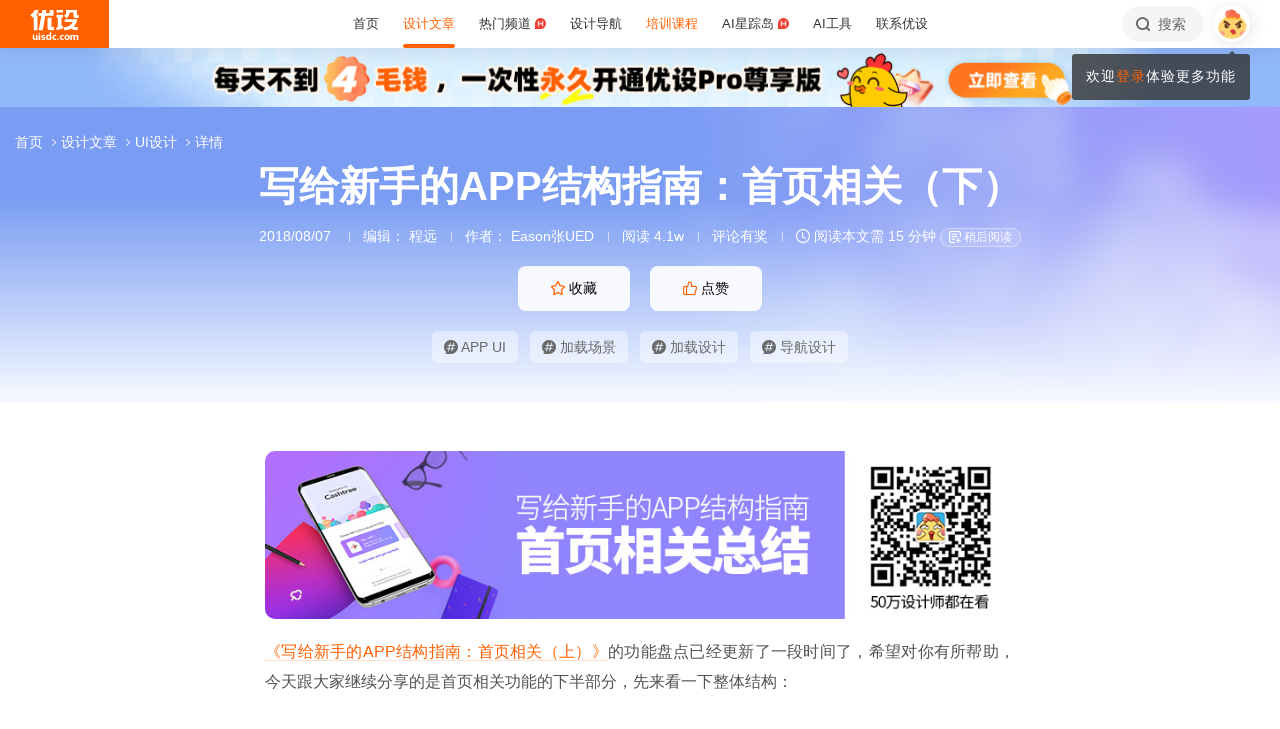

--- FILE ---
content_type: text/html; charset=UTF-8
request_url: https://www.uisdc.com/app-structure-guide-home-related-2
body_size: 36702
content:
<!DOCTYPE html>
<!--[if lt IE 9]>      <html class="no-js oldie" lang="zh-CN"> <![endif]-->
<!--[if IE 9]>      <html class="no-js ie9" lang="zh-CN"> <![endif]-->
<!--[if gt IE 9]><!-->
<html lang="zh-CN" class="no-js"> <!--<![endif]-->

<head>
	<meta charset="UTF-8" />
	<meta http-equiv="Content-Type" content="text/html; charset=UTF-8" />
	<meta http-equiv="X-UA-Compatible" content="IE=edge,chrome=1">
	<meta name="viewport" content="width=device-width, initial-scale=1.0, minimum-scale=1.0, maximum-scale=1.0, user-scalable=no" />
	<meta http-equiv="Expires" content="-1">
	<meta http-equiv="Pragma" content="no-cache">
	<meta http-equiv="Cache-control" content="no-cache">
	<meta http-equiv="Cache" content="no-cache">
	<meta name="renderer" content="webkit">
	<meta name="format-detection" content="telephone=no">
	<meta name="apple-mobile-web-app-capable" content="yes" />
	<meta name="mobile-web-app-capable" content="yes">
	<link rel="shortcut icon" href="https://www.uisdc.com/favicon-32x32.ico" type="image/x-icon" />
	<meta itemprop="image" content="https://image.uisdc.com/wp-content/uploads/2018/08/uisdc-banner-20180807-4.jpg"><meta itemprop="thumbnailUrl" content="https://image.uisdc.com/wp-content/uploads/2018/08/uisdc-banner-20180807-4.jpg">	<meta name='robots' content='max-image-preview:large' />
<title>写给新手的APP结构指南：首页相关（下） - 优设网 - 学AI设计上优设</title>
<meta content="《写给新手的APP结构指南：首页相关（上）》的功能盘点已经更新了一段时间了，希望对你有所帮助，今天跟大家继续分享的是首页相关功能的下半部分，先来看一下整体结构：△ 图片来源于应用截图，仅作为学习交流使用一、导航的形式说到导航大家应该很熟悉了，导航是在各个功能场景之间切换的工具，是整个产品功能的大框架。它将产品的功..." name="description" />
<meta content="APP UI,加载场景,加载设计,导航设计,优设,优设网,设计文章" name="Keywords" />

<meta property="og:title" content="写给新手的APP结构指南：首页相关（下）">
<meta property="og:url" content="https://www.uisdc.com/app-structure-guide-home-related-2">
<meta property="og:description" content="《写给新手的APP结构指南：首页相关（上）》的功能盘点已经更新了一段时间了，希望对你有所帮助，今天跟大家继续分享的是首页相关功能的下半部分，先来看一下整体结构：△ 图片来源于应用截图，仅作为学习交流使用一、导航的形式说到导航大家应该很熟悉了，导航是在各个功能场景之间切换的工具，是整个产品功能的大框架。它将产品的功...">
<meta property="og:type" content="article">
<meta property="og:site_name" content="优设网UISDC">
<meta property="og:image" content="https://image.uisdc.com/wp-content/uploads/2018/08/uisdc-banner-20180807-4.jpg">
<meta property="og:image:secure_url" content="https://image.uisdc.com/wp-content/uploads/2018/08/uisdc-banner-20180807-4.jpg">
<meta property="og:image:alt" content="写给新手的APP结构指南：首页相关（下）">
<meta property="og:article:published_time" content="2018-08-07 22:41:52">
<meta property="og:article:author" content="优设网发布">
<meta content="优设网 - 学AI设计上优设" name="Author" />
<meta content="优设网 - 学AI设计上优设版权所有" name="Copyright" />
<link rel="apple-touch-icon-precomposed" href="https://image.uisdc.com/wp-content/uploads/icons/uisdc-ico-apple120-2023.jpg" />
<link rel="apple-touch-icon" sizes="76x76" href="https://image.uisdc.com/wp-content/uploads/icons/uisdc-ico-apple76-2023.jpg" />
<link rel="apple-touch-icon" sizes="120x120" href="https://image.uisdc.com/wp-content/uploads/icons/uisdc-ico-apple120-2023.jpg" />
<link rel="apple-touch-icon" sizes="152x152" href="https://image.uisdc.com/wp-content/uploads/icons/uisdc-ico-apple152-2023.jpg" />
<link rel="apple-touch-icon" sizes="180x180" href="https://image.uisdc.com/wp-content/uploads/icons/uisdc-ico-apple180-2023.jpg" />
	<meta name="rights" content="本网站所有数据及文档均受《著作权法》及相关法律法规保护，任何组织及个人不得侵权，违者我司将依法追究侵权责任，情节严重者将报警处理，特此声明。 优设网法律顾问：刘杰律师">
		<link rel="stylesheet" href="https://assets.uisdc.com/assets/fontello/css/fontello.css?v=4.5.142" type="text/css" media="all" />
		<link rel="stylesheet" href="https://assets.uisdc.com/assets/2021/css/prism.css?v=4.5.142" type="text/css" media="all" /><link rel="stylesheet" href="https://assets.uisdc.com/assets/2021/css/jquery.crop.css?v=4.5.142" type="text/css" media="all" /><link rel="stylesheet" href="https://assets.uisdc.com/assets/2021/css/uisdc.css?v=4.5.142" type="text/css" media="all" /><link rel="stylesheet" href="https://assets.uisdc.com/assets/2021/css/styles.css?v=4.5.142" type="text/css" media="all" />	<script type="text/javascript">
		var userAgent = navigator.userAgent; //取得浏览器的userAgent字符串
		var isBot = userAgent.search(/Alexabot|ia_archiver|bot|spider|Slurp/i) > -1;
		var isIE = userAgent.indexOf("compatible") > -1 && userAgent.indexOf("MSIE") > -1; //判断是否IE<11浏览器
		var isOldIE = isIE && userAgent.search(/msie\s?(9|10)\./i) < 0; //低于IE9
		var isIE11 = userAgent.indexOf('Trident') > -1 && userAgent.indexOf("rv:11.0") > -1;
		if (isOldIE && !isBot) {
			location.href = "https://www.uisdc.com/ie8/?re=https%3A%2F%2Fwww.uisdc.com%2Fapp-structure-guide-home-related-2";
		}
		if (isIE) {
			document.write('<link rel="stylesheet" href="https://assets.uisdc.com/assets/2021/css/ie.css?v=4.5.142" type="text/css" media="all" />');
		}
	</script>
					<script src="https://sugar.uisdc.com/tj.js?v=1.0.1" defer> </script>
		<script src="https://www.uisdc.com/wp-content/themes/U/ui/2021/js/sugar.js?v=4.5.142" defer></script>

		<script>
		const page_options = {
			default_avatar: 'https://image.uisdc.com/wp-content/uploads/2018/06/avatar-uisdc-chat.png',
			mingyu: 'https://image.uisdc.com/wp-content/uploads/2025/10/minngyu-ewm-new-2.webp',
		};
				window.page_options = page_options;
	</script>
</head>

<body class="post-template-default single single-post postid-281290 single-format-standard"><div class="header-show picHD">
        <div class="sth "><div class="spark_rm"><div class="picHD show-item kind" style="background-color:#91b8fb"><a href="https://www.uisdc.com/procenter" target="_blank"><img src="https://image.uisdc.com/wp-content/uploads/2025/03/20250305-uisdcbanner-pro-top.jpg" class="kind"></a></div></div></div></div><div class="header ">
    <div class="container clearfix">
        <h2 class="logo"><span class="h-navi modal-open" data-modal-id="modal_menu"> 菜单 <i class="ico-navi"></i> </span><a href="https://www.uisdc.com" class="a_glass"> <i class="logo-icon thumb"><svg viewBox="0 0 87 54">
    <title>优设网uisdc.com</title>
    <g>
        <path d="M49.531292,51.2068966 C50.3146078,51.2068966 50.9478261,51.8299706 50.9478261,52.6034483 C50.9478261,53.3719885 50.3146078,54 49.531292,54 C48.7507851,54 48.1173913,53.3719885 48.1173913,52.6034483 C48.1173913,51.8299707 48.7507851,51.2068966 49.531292,51.2068966 Z M37.7391305,40.0344828 L37.7391305,53.7779805 L34.9293927,53.7779805 L34.9293927,52.503007 L34.8924911,52.503007 C34.2603502,53.5096728 33.3269797,54 32.0887698,54 C30.9504349,54 30.0345126,53.5971288 29.3478215,52.7852421 C28.65371,51.9631146 28.3043478,50.8110301 28.3043478,49.348446 C28.3043478,47.8111044 28.6872022,46.579142 29.4503037,45.6566552 C30.2134052,44.7317105 31.2113535,44.2704671 32.446154,44.2704671 C33.4100084,44.2704671 34.3183098,44.7231083 34.9293927,45.3129756 L34.9293927,45.3129756 L34.9293927,40.0344828 L37.7391305,40.0344828 Z M44.6085681,44.6896552 C45.6404257,44.6896552 46.616053,45.0267664 47.1739131,45.4828465 L47.1739131,45.4828465 L46.2035031,47.3969325 C44.686054,46.5412188 43.5166154,47.0212103 43.07025,47.4806223 C42.6188606,47.9325865 42.3761615,48.5534983 42.35993,49.3453176 C42.35993,50.1418408 42.5668813,50.7619686 43.011894,51.2125608 C43.4518827,51.6825565 44.0617222,51.9001108 44.8495281,51.9001108 C45.5418776,51.9001108 45.989982,51.5586878 46.1258239,51.1533703 L46.1258239,51.1533703 L46.9605852,53.2995143 C46.4073626,53.7548104 45.4949223,54 44.4611322,54 C42.9697694,54 41.7808144,53.5644994 40.9056677,52.697418 C40.0612449,51.8720836 39.6423185,50.7539328 39.6260869,49.3453176 C39.6859888,47.9441502 40.1470399,46.8209035 41.0107858,45.9932171 C41.9133714,45.1308396 43.1137271,44.6896552 44.6085681,44.6896552 Z M66.0410313,44.6896552 C67.5192353,44.6896552 68.6679707,45.1008988 69.5103376,45.9382906 C70.3460484,46.7597974 70.7608696,47.8713515 70.7608696,49.2307893 C70.7608696,50.7075012 70.3266679,51.8729858 69.4694232,52.7315574 C68.6288182,53.5671842 67.4865429,53.9778395 66.0410313,54 C64.6006094,53.9778395 63.4565723,53.5671842 62.6157715,52.7315574 C61.7587225,51.8729858 61.326087,50.7075012 61.326087,49.2307893 C61.326087,47.8713515 61.7389505,46.7597974 62.5748571,45.9382906 C63.4156579,45.1008988 64.5661552,44.6896552 66.0410313,44.6896552 Z M77.1097485,44.6899444 L77.1816643,44.6914778 C78.3560347,44.7307814 79.4237154,45.2555638 79.8872155,46.3861422 C80.5699889,45.2555638 81.6209688,44.6914778 82.9419143,44.6914778 C84.879419,44.6914778 85.8565218,45.9052754 85.8565218,48.3469076 L85.8565218,48.3469076 L85.8565218,54 L83.1112814,54 L83.1112814,48.8151411 C83.1112814,47.5024831 82.4206487,46.8427451 81.6803061,46.8427451 C81.234686,46.8427451 80.1571811,47.0962128 80.1571811,48.9194158 L80.1571811,48.9194158 L80.1571811,54 L77.4003483,54 L77.4003483,48.7648085 C77.4003483,47.4782192 76.7556923,46.8427451 76.0039538,46.8427451 C75.5300403,46.8427451 74.4480164,47.0005608 74.4480164,48.9539067 L74.4480164,48.9539067 L74.4480164,54 L71.7043478,54 L71.7043478,44.9138637 L74.4480164,44.9138637 L74.4480164,45.8792068 C75.2752038,44.7157417 76.7242553,44.6774408 77.1816643,44.6914778 L77.1097485,44.6899444 Z M19.8586921,47.5392273 C19.8586921,44.2376945 24.9136899,44.1889062 26.9938107,45.46379 L26.9938107,45.46379 L26.2332144,47.2546291 C24.8202496,46.2256226 23.2799829,46.4068362 22.912222,47.0099133 C22.5129571,47.6735886 23.464935,48.1461765 24.4336291,48.5480989 C25.1792236,48.8528319 25.957608,49.1792486 26.568614,49.6589999 C27.1931217,50.1492058 27.4299375,50.7093028 27.3437837,51.3582642 C27.1644038,52.6987798 25.9704668,53.714234 24.563717,53.9266178 C23.5849501,54.0731762 21.4186756,54.0731762 19.8130435,53.2230601 L19.8130435,53.2230601 L20.8473175,51.2815969 C21.7982237,52.2515541 23.7512569,52.4410926 24.2686082,51.8575695 C24.9567668,51.0788933 23.5635188,50.5762967 22.9589422,50.3617832 C21.3790277,49.7958781 19.8586921,49.0067473 19.8586921,47.5392273 Z M17.926087,45.6206897 L17.926087,54 L15.0956522,54 L15.0956522,45.6206897 L17.926087,45.6206897 Z M7.42456147,44.6896552 L7.42456147,49.9996818 C7.42456147,51.2936592 8.12771248,51.8162115 8.89695349,51.8162115 C9.06479494,51.8162115 10.5096656,51.7266657 10.5096656,49.9817323 L10.5096656,49.9817323 L10.5096656,44.6896552 L13.2086957,44.6896552 L13.2086957,53.8277655 L10.5096656,53.8277655 L10.5096656,52.4375868 C9.83558644,53.5121366 8.89695349,54 7.78311422,54 C6.06477439,54 4.71739131,52.516847 4.71739131,50.6166202 L4.71739131,50.6166202 L4.71739131,44.6896552 L7.42456147,44.6896552 Z M57.8180911,44.6896552 C58.8520929,44.6896552 59.8292729,45.0267664 60.3826087,45.4828465 L60.3826087,45.4828465 L59.4135462,47.3969325 C57.9023575,46.5412188 56.7292004,47.0212103 56.279458,47.4806223 C55.827976,47.9325865 55.5902523,48.5534983 55.5691857,49.3453176 C55.5691857,50.1418408 55.7777255,50.7619686 56.2245688,51.2125608 C56.6644545,51.6825565 57.2746121,51.9001108 58.06084,51.9001108 C58.7548773,51.9001108 59.2030737,51.5586878 59.3358511,51.1533703 L59.3358511,51.1533703 L60.1723295,53.2995143 C59.6172541,53.7548104 58.7081057,54 57.6725578,54 C56.1791501,54 54.9914977,53.5644994 54.1146255,52.697418 C53.2748615,51.8720836 52.8508241,50.7539328 52.8347826,49.3453176 C52.8962429,47.9441502 53.3573884,46.8209035 54.2180256,45.9932171 C55.1242751,45.1308396 56.3262296,44.6896552 57.8180911,44.6896552 Z M66.0410313,46.7968622 C64.7546746,46.8221605 64.1070917,47.6438634 64.1070917,49.2792286 C64.1070917,51.0210819 64.7611349,51.8984801 66.0410313,51.9090701 C67.3258217,51.8984801 67.9782988,51.0210819 67.9782988,49.2792286 C67.9782988,47.6438634 67.3340438,46.8221605 66.0410313,46.7968622 Z M33.1296363,46.4675179 C32.5067208,46.4675179 32.0265986,46.7139103 31.6806458,47.2128397 C31.3288771,47.7117691 31.1543967,48.3985139 31.1543967,49.2624237 C31.1543967,50.0761538 31.3164429,50.7010444 31.6571813,51.1461075 C31.9947108,51.5891223 32.4630004,51.8140092 33.0666629,51.8140092 C33.6290115,51.8140092 34.9907617,51.254045 34.9907617,49.2624237 L34.9907617,49.2624237 L34.9907617,48.5629804 C34.9907617,46.7720778 33.6861689,46.4675179 33.1296363,46.4675179 Z M16.413023,41 C17.197041,41 17.8304348,41.6299367 17.8304348,42.4153849 C17.8304348,43.1975612 17.197041,43.83 16.413023,43.83 C15.6333938,43.83 15,43.1975612 15,42.4153849 C15,41.6299367 15.6333938,41 16.413023,41 Z M15.0956522,2.00373051e-12 C14.8988475,1.25762994 14.0994904,4.90268159 11.141451,8.57455381 L11.141451,8.57455381 L10.2618994,9.6644084 L13.1122833,9.6644084 L13.1122833,36.3103448 L6.64598724,36.3103448 L6.64598724,12.6487345 L5.62753814,13.2125536 C5.16527609,13.46823 4.74539965,13.6863183 4.33985076,13.8762158 L4.33985076,13.8762158 L0,8.02796247 C0.887909306,7.86566869 2.08843751,7.47804302 3.39522828,6.56692694 C6.59703482,3.89877027 7.62404063,1.2306136 7.9404404,2.00373051e-12 L7.9404404,2.00373051e-12 L15.0956522,2.00373051e-12 Z M58.4956522,8.37931034 L58.4956522,13.6491128 L56.1632617,13.6491128 L56.1632617,28.8211504 L58.4956522,28.231947 L58.4956522,33.4524034 L47.1739131,36.3103448 L47.1739131,31.0873326 L49.5024001,30.4991122 L49.5024001,13.6491128 L47.1739131,13.6491128 L47.1739131,8.37931034 L58.4956522,8.37931034 Z M37.934512,13.9655172 L37.934512,31.1374261 L39.203648,31.1374261 C40.039972,31.1374261 41.6845001,30.5769923 42.4565218,29.7733847 L42.4565218,29.7733847 L42.4565218,36.3103448 L34.5268798,36.3103448 C33.6164213,36.3103448 32.7694785,35.9606357 32.1333374,35.3243568 C31.4946398,34.686123 31.1347827,33.8359917 31.1347827,32.9350363 L31.1347827,32.9350363 L31.1347827,13.9655172 L37.934512,13.9655172 Z M83.9488985,16.7586207 C83.9488985,18.560602 82.6020483,24.7809047 77.8927463,29.7310684 C79.3676594,30.3429241 80.9225126,30.7631427 82.4940696,30.9425308 C82.6937208,30.9591262 82.8884007,30.9658434 83.0814897,30.9658434 C84.1336354,30.9658434 85.1541632,30.7672916 85.8565218,30.5479955 L85.8565218,30.5479955 L84.0290373,36.3103448 C79.3843633,36.3103448 75.6484601,35.2849876 72.6570729,33.7021048 C69.6589246,35.290717 65.9184477,36.3103448 61.2654218,36.3103448 L61.2654218,36.3103448 L59.4391304,30.5479955 C60.140097,30.7672916 61.1624145,30.9658434 62.2127706,30.9658434 C62.4056607,30.9658434 62.6005394,30.9591262 62.8001906,30.9425308 C68.4536598,30.2941258 73.9072791,26.6184475 75.8799282,21.5995315 L75.8799282,21.5995315 L61.6364866,21.5995315 L61.6364866,16.7586207 L83.9488985,16.7586207 Z M29.1231543,2.00373051e-12 L28.1741524,5.21537015 L34.9555169,5.21537015 L34.9555169,2.00373051e-12 L41.5130435,2.00373051e-12 L41.5130435,10.4691318 L27.2239713,10.4691318 L22.5326121,36.3103448 L15.2864744,36.3103448 L19.989232,10.4691318 L15.0956522,10.4691318 L15.0956522,5.21537015 L20.9510077,5.21537015 L21.8968653,2.00373051e-12 L29.1231543,2.00373051e-12 Z M83.4568787,0 L83.4568787,9.70837338 C83.4568787,9.70837338 85.3099331,9.73108598 86.8,8.65291706 L86.8,8.65291706 L86.8,14.4186166 L80.6756527,14.4186166 C79.7830831,14.4186166 78.9489474,14.0701626 78.3156544,13.4330452 C77.6854573,12.7976748 77.3371752,11.9582794 77.3371752,11.064529 L77.3371752,11.064529 L77.3371752,4.62890491 L70.1664336,4.62890491 L70.1453432,5.92177581 C70.0838134,7.22435295 69.6691641,11.0425929 64.8518421,14.8965517 L64.8518421,14.8965517 L60.3826087,10.1568016 C63.2692869,9.29391702 63.9915853,6.53210406 63.9915853,4.73955602 L63.9915853,4.73955602 L63.9915853,0 L83.4568787,0 Z M58.4956522,1.25455202e-12 L58.4956522,4.65517241 L47.1739131,4.65517241 L47.1739131,1.25455202e-12 L58.4956522,1.25455202e-12 Z" id="优设网uisdc.com"></path>
    </g>
</svg></i> <span class="site-title">优设网 - 学AI设计上优设</span> </a></h2>
<div class="site-menu"><ul id="primary_menu" class="menu-primary"><li id="menu-item-31935" class="item-0 "><a href="https://www.uisdc.com" class="link-0"><span>首页</span></a></li>
<li id="menu-item-250995" class="item-0 current-menu-item"><a href="https://www.uisdc.com/archives" class="link-0" data-component="dropdown"  data-target="allposts_dropdown" ><span>设计文章</span></a></li>
<li id="menu-item-341988" class="item-0 "><a href="https://www.uisdc.com/group" class="link-0" data-component="dropdown"  data-target="hotcats_dropdown" ><span>热门频道 <i class="hot-icon"></i></span></a></li>
<li id="menu-item-249823" class="item-0 "><a target="_blank" href="https://hao.uisdc.com" class="link-0" data-component="dropdown"  data-target="hao_dropdown" ><span>设计导航</span></a></li>
<li id="menu-item-279636" class="item-0 "><a target="_blank" href="https://pro.uisdc.com/" class="link-0" data-component="dropdown"  data-target="xue_dropdown" ><span><span style="color:#ff6000">培训课程</span></a></li>
<li id="menu-item-279639" class="item-0 "><a target="_blank" href="https://aixzd.com/" class="link-0"><span>AI星踪岛 <i class="hot-icon"></i></span></a></li>
<li id="menu-item-368518" class="item-0 "><a target="_blank" href="https://hao.uisdc.com/ai/" class="link-0"><span>AI工具</span></a></li>
<li id="menu-item-279640" class="item-0 has-children"><a target="_blank" href="https://www.uisdc.com/about" class="link-0"><span>联系优设</span></a>
<ul class="sub-nav nav-1">
	<li id="menu-item-536187" class="item-1 "><a href="https://www.uisdc.com/about" class="link-1"><span><i class="icon-about"></i> 关于我们</span></a></li>
	<li id="menu-item-279642" class="item-1 "><a target="_blank" href="https://www.uisdc.com/contribution" class="link-1"><span><i class="icon-Contribute"></i> 文章投稿</span></a></li>
	<li id="menu-item-509532" class="item-1 "><a href="https://www.uisdc.com/members" class="link-1"><span><i class="icon-svg-8"></i> 铁粉权益</span></a></li>
	<li id="menu-item-516535" class="item-1 "><a href="https://www.uisdc.com/font-empower" class="link-1"><span><i class="icon-nav-icon-10"></i> 字体授权</span></a></li>
	<li id="menu-item-279643" class="item-1 "><a target="_blank" href="https://wpa.qq.com/msgrd?v=3&amp;uin=2650232288&amp;site=qq&amp;menu=yes" class="link-1"><span><i class="icon-comme"></i> 意见反馈</span></a></li>
	<li id="menu-item-536185" class="item-1 "><a href="https://www.uisdc.com/about" class="link-1"><span><i class="icon-Business"></i> 广告商务</span></a></li>
</ul></li>
</ul></div>        <div class="header-right">
            <div class="header-tougao">
                                <span class="ht-item vip club">
                    <a href="https://aiclub.uisdc.com" target="_blank" class="ht-a">
                                                <i class="txt">AI俱乐部</i>
                        <i class="sub-txt">订阅</i>
                    </a>
                </span>
                <span class="ht-item ht-tougao">
                    <a href="https://www.uisdc.com/contribution?type=post" target="_blank" class="ht-a"><i class="ico icon-001"></i> <i class="sub-txt">投稿</i></a>
                    <div class="tougao-dropdown">
                        <ul>
                            <li> <a href="https://www.uisdc.com/contribution"><i class="icon-nav-font-4"></i> 我要投稿</a> </li>
                            <li> <a href="https://www.uisdc.com/history"><i class="icon-process-3"></i> 投稿记录</a> </li>
                            <li> <a href="https://www.uisdc.com/welcome"><i class="icon-i-team-2"></i> 团队入驻</a> </li>
                        </ul>
                    </div>
                </span>
            </div>
            <div class="header-message use-vue">
    <div is="v-message"></div>
</div><div class="header-search"> <a href="https://www.uisdc.com?s=" data-component="dropdown-click" data-target="search_dropdown"> <i class="icon-search"></i> <i class="txt">搜索</i> </a> </div><div class="login-panel">
  <ul>
    <li id="login">
      <a href="#" class="avatar_a modal-open" data-modal-id="modal_login"> <i class="avatar thumb avatar-default"></i> </a>
      <div class="login-down">
        <div class="login-div notlogin">
          <div class="info">
            <div class="info-thumb"> <i class="thumb" style="background-image:url(https://image.uisdc.com/wp-content/uploads/2018/06/avatar-uisdc-chat.png);"></i> </div>
            <h2 class="user-name">您还未登录</h2>
            <h4 class="user-info">登录后即可体验更多功能</h4>
            <a href="#" class="modal-open btn btn-orange info-btn" data-modal-id="modal_login"> 立即登录 </a>

          </div>
          <div class="main">
            <div class="main-menu">
              <div class="item"><div class="item-content"><span class="item_a"><i class="icon-heart-empty"></i>文章收藏</span></div></div><div class="item"><div class="item-content"><span class="item_a"><i class="icon-down"></i>资源下载</span></div></div><div class="item"><div class="item-content"><a class="item_a" href="https://www.uisdc.com/talk" target="_blank"><i class="icon-topic"></i>提问答疑</a></div></div><div class="item"><div class="item-content"><a class="item_a" href="https://www.uisdc.com/contribution?type=post" target="_blank"><i class="icon-Contribute"></i>我要投稿</a></div></div>            </div>
          </div>
        </div>
      </div>
    </li>
  </ul>
</div>        </div>
    </div>
</div><div class="post-header-7e7 b post-header  use-vue"><div class="group-singular-bg b bg_2"><div class="b-wrap"><i class="img"><img src="https://image.uisdc.com/wp-content/uploads/2018/08/uisdc-banner-20180807-4.jpg" alt="写给新手的APP结构指南：首页相关（下）"></i></div></div><div class="container">
    <h1 class="post-title">
        写给新手的APP结构指南：首页相关（下）    </h1>
    <h4 class="post-meta">
        <span class="meta-item meta-time" title="2018-08-07 22:41:52">2018/08/07</span>
        <span class="meta-item meta-editor">编辑： <a href="https://www.uisdc.com/a/cyrotel/publish/all" target="_blank">程远</a></span><span class="meta-item meta-author">作者： <a href="https://mp.weixin.qq.com/s?__biz=MzUyMTE2MzE2MQ%3D%3D&mid=2247484081&idx=1&sn=96dc435faafd32283adee7b362e8519d#wechat_redirect" target="_blank">Eason张UED</a></span><span class="meta-item meta-views">阅读 4.1w</span><span class="meta-item meta-comment"> <a href="#post_comment">评论有奖</a> </span><span class="meta-item meta-read"> <i class="ico icon-time"></i> 阅读本文需 15 分钟 </span><div is="meta-read-later" pid="281290"></div>    </h4>
    
<div class="post-btns">
    <div class="btns items">
        <div class="item"><span class="btn btn-orange2 btn-fav btn-has-sub" data-count="114" data-original-count="114" data-component="fav" data-pid="281290" data-login="need">
 <i class="ico icon-collect-1"></i> <i class="txt">收藏</i> <em class="count">114</em>
 <i class="subtitle">
<div class="use-vue">
    <slide-up cls="subtitle-slide" total="2">
    <template #item-1>
        <div class="li-item">
        <i class="li-txt">干货满满</i>
        </div>
    </template>
    <template #item-2>
        <div class="li-item">
        <i class="li-txt">收藏学习</i>
        </div>
    </template>
    </slide-up>
</div>
 </i>
 </span></div><div class="item"><span class="btn btn-orange2 btn-zan" data-count="4" data-original-count="4" data-component="zan" data-pid="281290"> <i class="ico icon-like-1"></i> <i class="txt">点赞</i> <em class="count">4</em></span></div>    </div>
</div>

<div class="post-tags">
        <div class="tags-content">
        <div class="tags-items items">
            <div class="item"><a class="tag item-wrap" href="https://www.uisdc.com/tag/app-ui" target="_blank"><i class="ico icon-ht"></i> APP UI</a></div><div class="item"><a class="tag item-wrap" href="https://www.uisdc.com/tag/%e5%8a%a0%e8%bd%bd%e5%9c%ba%e6%99%af" target="_blank"><i class="ico icon-ht"></i> 加载场景</a></div><div class="item"><a class="tag item-wrap" href="https://www.uisdc.com/tag/%e5%8a%a0%e8%bd%bd%e8%ae%be%e8%ae%a1" target="_blank"><i class="ico icon-ht"></i> 加载设计</a></div><div class="item"><a class="tag item-wrap" href="https://www.uisdc.com/tag/%e5%af%bc%e8%88%aa%e8%ae%be%e8%ae%a1" target="_blank"><i class="ico icon-ht"></i> 导航设计</a></div>        </div>
    </div>
</div><div class="post-crumbs"><div class="part-crumbs"><ul><li><span class="title"><a href="https://www.uisdc.com" target="_blank">首页 <i class="ico icon-right"></i> </a></span></li><li><span class="title"><a href="https://www.uisdc.com/archives" target="_blank">设计文章 <i class="ico icon-right"></i> </a></span></li><li><span class="title"><a href="https://www.uisdc.com/category/uiicon" target="_blank">UI设计 <i class="ico icon-right"></i> </a></span></li><li><span class="title">详情</span></li></ul></div></div></div>
</div><div class="post-container"><div class="post-content line-numbers">
<div class="post-content-wrap">
    <div class="container">
        <div class="post-article uisdc-none">
            <div class="article"><p><span class="img-zoom"><img fetchpriority="high" decoding="async" width="850" height="190" alt="写给新手的APP结构指南：首页相关（下）" class="alignnone size-full wp-image-281365" src="https://image.uisdc.com/wp-content/uploads/2018/08/uisdc-banner-20180807-3.jpg" /></span></p>
<p><a target="_blank" href="https://www.uisdc.com/app-structure-guide-home-related-1">《写给新手的APP结构指南：首页相关（上）》</a>的功能盘点已经更新了一段时间了，希望对你有所帮助，今天跟大家继续分享的是首页相关功能的下半部分，先来看一下整体结构：</p>
<p><span class="img-zoom"><img decoding="async" width="1838" height="2212" alt="写给新手的APP结构指南：首页相关（下）" class="alignnone size-full wp-image-281301" src="https://image.uisdc.com/wp-content/uploads/2018/08/uisdc-pt-20180807-2.jpg" /></span></p>
<p>△ 图片来源于应用截图，仅作为学习交流使用</p>
<h4>一、导航的形式</h4>
<p>说到导航大家应该很熟悉了，导航是在各个功能场景之间切换的工具，是整个产品功能的大框架。它将产品的功能有序地连接起来，让功能出现在合理的位置；如果没有导航的话，用户在使用产品时会不知所措，想使用某个功能也无法快速找到，可见它的意义是十分重大的。网上关于导航的文章很多，详细介绍了导航形式之间的区别和优缺点，估计多写也是重复，我在这里就简单的说一下吧，想看详细的文章可以自己去网上搜一搜。（编者按：更多<a href="https://www.uisdc.com/tag/%e5%af%bc%e8%88%aa%e8%ae%be%e8%ae%a1" class="tag_a" target="_blank">导航设计</a>好文→<a target="_blank" href="https://www.uisdc.com/tag/%E5%AF%BC%E8%88%AA%E8%AE%BE%E8%AE%A1">导航设计</a>）</p>
<p>导航的类别有：</p>
<p><strong>1. 底部标签式导航</strong></p>
<p>底部标签式导航是最常见、最常用、最符合用户习惯的样式，导航中的首选样式。根据拇指热区图显示，拇指的最佳操作区域只有页面的三分之一，所以标签导航常位于页面底部，一般作为全局导航使用；导航的内容最直观，不会被隐藏，并且被选中的标签会高亮显示，明确告诉用户当前所在位置，用户可以轻松点击标签进行页面切换。</p>
<p><span class="img-zoom"><img decoding="async" width="955" height="1404" alt="写给新手的APP结构指南：首页相关（下）" class="alignnone size-full wp-image-281302" src="https://image.uisdc.com/wp-content/uploads/2018/08/uisdc-pt-20180807-3.jpg" /></span></p>
<p><strong>2. 顶部tab式导航</strong></p>
<p>这类导航形式也很常见，常和底部标签式导航搭配使用，作为二级辅助导航样式，一般 tab 数量3个以上，并且可以进行左右滑动切换；当然也有作为一级导航使用的情况，比如安卓的设计规范中，将顶部 tab 式导航作为一级导航；再比如 QQ音乐，出于产品核心功能需要，音乐播放页面的快捷入口始终置于页面底部，所以主导航就使用了顶部 tab 式导航。</p>
<p><span class="img-zoom"><img loading="lazy" decoding="async" width="575" height="500" alt="写给新手的APP结构指南：首页相关（下）" class="alignnone size-full wp-image-281303" src="https://image.uisdc.com/wp-content/uploads/2018/08/uisdc-pt-20180807-4.jpg" /></span></p>
<p><strong>3. 舵式导航</strong></p>
<p>舵式导航也叫点聚式导航，其实我感觉可以归到底部标签式导航一类，因为在两者搭配使用时，它常作为核心功能入口放在中间位置，形成了对称，故而叫做舵式导航；设计上会和其他标签有明显区分并重点突出了自己，很容易吸引用户的注意力，也有鼓励用户使用该功能的意味，但是因为过于明显所以会弱化其他功能入口；比如带有社交属性的产品，会希望用户多发布一些 UGC 内容，常采用这种导航形式；这类导航里常放置用户最多使用的或是产品最重要的功能，拓展的功能数量不宜过多。</p>
<p><span class="img-zoom"><img loading="lazy" decoding="async" width="575" height="500" alt="写给新手的APP结构指南：首页相关（下）" class="alignnone size-full wp-image-281304" src="https://image.uisdc.com/wp-content/uploads/2018/08/uisdc-pt-20180807-5.jpg" /></span></p>
<p><strong>4. 抽屉式导航</strong></p>
<p>抽屉式导航也叫汉堡或侧边栏导航，也是很常见的一种导航样式，多用于阅读类产品，因为可以给用户沉浸式阅读体验，可以将很多低频功能藏到抽屉导航内，节省了屏幕空间，自然可以让页面看起来简洁美观；还有一些产品因为功能比较复杂，抽屉导航常作为辅助导航进行配合使用，比如 QQ 既有底部标签式导航又有抽屉式导航；还有一类就是目的性比较强的产品，比如共享单车或是打车软件，都是采用这类导航，将用户最需要的核心功能放在首页，其他的都隐藏起来，不干扰用户的注意力。当然这类导航的弊端也有很多，比如隐藏起来的功能用户可能会想不起来去展开，需要用户多操作才能进入其他功能页面等。</p>
<p><span class="img-zoom"><img loading="lazy" decoding="async" width="575" height="500" alt="写给新手的APP结构指南：首页相关（下）" class="alignnone size-full wp-image-281305" src="https://image.uisdc.com/wp-content/uploads/2018/08/uisdc-pt-20180807-6.jpg" /></span></p>
<p><strong>5. 宫格式导航</strong></p>
<p>使用这种导航样式最具代表性的就是美图秀秀了，这类导航在视觉上比较整齐直观，方便用户快速查找，同等级功能之间割裂感比较大又或是功能之间没有很大的关联可以采用这种导航形式。虽然这种导航形式功能的数量上可以很多，但还是建议这种导航方式作为辅助导航使用，一方面用户对这种导航形式相对比较陌生，接受度不一定高，另一方面，由于功能间割裂感较大，可能用户切换其他功能时会比较麻烦。比如微信钱包页面、电商和团购类产品首页 banner 下的类目入口也是属于宫格式导航，都是作为辅助导航使用。</p>
<p><span class="img-zoom"><img loading="lazy" decoding="async" width="575" height="500" alt="写给新手的APP结构指南：首页相关（下）" class="alignnone size-full wp-image-281306" src="https://image.uisdc.com/wp-content/uploads/2018/08/uisdc-pt-20180807-7.jpg" /></span></p>
<p><strong>6. 列表式导航</strong></p>
<p>这种导航形式很常见，可能常见到我们平时都没察觉到这类竟然也是导航，在视觉上整齐美观，几乎所有产品都会用到，列表式导航和宫格式导航类似，只是在表现形式上的不同，列表式导航的表现形式有很多，比如纯文字/icon+文字/文字+图片等；数量上也可以很多，并没有局限性，因为用户是上下滑动查看的方式；常作为二级导航和其他导航搭配进行使用，因为不方便用户切换功能，并且太靠下的列表可能点击率不高。</p>
<p><span class="img-zoom"><img loading="lazy" decoding="async" width="575" height="500" alt="写给新手的APP结构指南：首页相关（下）" class="alignnone size-full wp-image-281307" src="https://image.uisdc.com/wp-content/uploads/2018/08/uisdc-pt-20180807-8.jpg" /></span></p>
<p><strong>7. 悬浮式导航</strong></p>
<p>这种导航形式也比较常见，现在的手机屏幕比较大，用这种导航方式也越来越多了，常作为二级辅助导航使用，在阅读类或工具类产品中比较常见。点击导航常伴有动效并出现若干功能，这些功能聚合在悬浮导航内，节省了屏幕空间，但是会对用户的视觉形成干扰。</p>
<p><span class="img-zoom"><img loading="lazy" decoding="async" width="575" height="500" alt="写给新手的APP结构指南：首页相关（下）" class="alignnone size-full wp-image-281308" src="https://image.uisdc.com/wp-content/uploads/2018/08/uisdc-pt-20180807-9.jpg" /></span></p>
<p><strong>小结</strong></p>
<p>导航形式对产品来说不是单一的存在，尤其在产品功能结构都日益趋于繁杂庞大的今天，导航间进行组合使用已是常态，也是一种大趋势，所以在进行产品设计的时候需要结合自身的需要具体分析，使用适合自身的导航形式，毕竟适合自己的才是最好的。</p>
<h4>二、顶部banner广告位</h4>
<p>banner 广告几乎是所有产品难以避免的存在，它也是产品出于运营需要或进行盈利的方式之一，banner 数量一般3-8个不等，可以左右滑动查看，点击可进入相关专题或是详情页面。电商类产品的 banner 是根据用户喜好生成的，系统推荐给用户可能感兴趣的内容，点击率可想而知。</p>
<p>常见的 banner 设计比例有2:1和16:9，当然这不是固定的，高度可以根据产品需要来定，比如电商类产品首页空间比较宝贵，banner 高度就会相对紧凑，以节省页面空间。我们在设计 banner 时最好使用屏幕最大的宽度尺寸进行设计，即：安卓（@4x）宽度1440px（各个公司可能后台上传尺寸不一样，仅做参考），这样做虽然会多占资源，但是在适配下面的各个屏幕时可以避免可能出现模糊不清的状况。</p>
<p>自从 iPhone X 问世之后，为了避免刘海对 banner 的干扰，越来越多的产品取消了之前状态栏和导航栏全透明的效果，将 banner 放到了导航栏下面；目前电商中京东还保留着原来的样式，这类样式需要注意的点有：</p>
<p><strong>1. 留出顶部危险区域</strong></p>
<p>状态栏和导航栏底下为危险区域，危险区域内不要出现文字等重要内容。</p>
<p><strong>2. 顶部黑色透明遮罩</strong></p>
<p>因为 banner 的颜色不可控，为了突出状态栏，开发会在顶部设置自上而下的黑色遮罩，数值为70%—0%。</p>
<p><span class="img-zoom"><img loading="lazy" decoding="async" width="955" height="581" alt="写给新手的APP结构指南：首页相关（下）" class="alignnone size-full wp-image-281309" src="https://image.uisdc.com/wp-content/uploads/2018/08/uisdc-pt-20180807-10.jpg" /></span></p>
<p><strong>3. 上滑时显示状态栏和导航栏底色</strong></p>
<p>开发会设置一个数值，比如通常是一个状态栏和导航栏的总高度，即128px（@2x），在页面整体上滑128px时，状态栏和导航栏会由全透明变成不透明显示出底色/渐变色。</p>
<h4>三、分类模块入口</h4>
<p>分类模块入口一般位于首页 banner 下面，在电商、团购类等产品中是十分常见的形式。很多用户可能不知道搜索什么关键词或是目的性比较强的来寻找某一商品，这种快捷的分类入口就会显得很方便。</p>
<p><span class="img-zoom"><img loading="lazy" decoding="async" width="955" height="343" alt="写给新手的APP结构指南：首页相关（下）" class="alignnone size-full wp-image-281310" src="https://image.uisdc.com/wp-content/uploads/2018/08/uisdc-pt-20180807-11.jpg" /></span></p>
<p>分类模块一般有1-2页，数量4-20个不等；因为第一页的点击率普遍较高，所以请将最重要的分类放在第一页，要让用户触手可及，而第二页放相对次要的分类；也可以将第一页最后一个分类设置为「更多分类」，这样做可以减少一页，但是里面分类的点击率可能会不高。</p>
<p>icon 的设计上普遍是面性图标或者面性图标+圆形/方形底色（渐变色），因为这样视觉上图标会显得比较饱满；面性图标的设计上不单单只是反白效果，还可以添加一些设计细节对比，会显得更有层次；这里不建议使用线性图标，因为会显得视觉冲击力太弱，不够突出。</p>
<h4>四、「资讯/新闻/快报/头条」入口</h4>
<p>出于运营需要或进行品牌相关的一些宣传，或是关于产品的一些资讯，这类入口通常会在首页分类模块下方，处于页面的中心位置，虽然位置比较突出，但是占的空间不会很大，所以用户对它的关注度可能不会很高。</p>
<p><span class="img-zoom"><img loading="lazy" decoding="async" width="955" height="318" alt="写给新手的APP结构指南：首页相关（下）" class="alignnone size-full wp-image-281312" src="https://image.uisdc.com/wp-content/uploads/2018/08/uisdc-pt-20180807-13.jpg" /></span></p>
<p>字体：这里的字体一般不会使用系统的默认字体，通常是经过设计的，会具有品牌字体相关性；比如「京东快报」字体和京东的 Logo 字体是和品牌关联的。</p>
<p>内容：一般采用轮播的方式，3秒左右进行更换一次，有的是一行，有的是两行，点击会进入相关专题页。</p>
<h4>五、底部标签栏</h4>
<p>标签栏在上面的导航模式中已经提到过了，这里就来具体的说一下。</p>
<p>设计上：标签栏高度为98px（@2x），标签栏内的字体作为提示作用，字号为20px；标签的数量一般有3-5个，icon 的设计上要保持简约并且能够精准传达释义，也可以进行品牌基因的融入来突出自己的调性和其他产品的差异化；常用的是线性和面性两种，一般进行结合使用以表明选中状态；iOS11之后面性 icon 开始流行，用品牌色进行区分；另外  icon 的设计要保持统一，比如线性 icon 的粗细、圆角角度大小、开口的大小等都要保持一致，这样用户看起来也会比较赏心悦目。</p>
<p><span class="img-zoom"><img loading="lazy" decoding="async" width="969" height="271" alt="写给新手的APP结构指南：首页相关（下）" class="alignnone size-full wp-image-281313" src="https://image.uisdc.com/wp-content/uploads/2018/08/uisdc-pt-20180807-14.jpg" /></span></p>
<p>反馈方面：可以分为视觉和听觉两方面。视觉上当前选中状态要和其他 icon 有明显区分，比如线性和面性的区分、颜色的区分等，以表明当前所在的页面位置；另外，点击时 icon 伴有动态效果，可以增加趣味性，也是现在比较常见的反馈方式；听觉上的反馈是指在点击 icon 时会伴有点击音效，比如 facebook。</p>
<p>隐藏功能：再次点击 icon 置顶页面功能。用户熟知的置顶页面功能是点击状态栏或是点击置顶 button，可能很多用户没有发现或是很少用到：再次点击当前页面标签栏 icon 是可以进行页面置顶的，可能很多产品都有这一功能，但是没有对用户进行很好的引导，反观之，淘宝和 MONO 在上滑时会在标签栏进行置顶页面的引导，体验较好；另外淘票票采用的是双击标签栏 icon 进行置顶页面，应该是为了避免用户的误操作，导致用户正在浏览的内容上移，需要再次滑动很久才能找到，但这样的交互可能很多用户都不会知道。</p>
<p><span class="img-zoom"><img loading="lazy" decoding="async" width="718" height="230" alt="写给新手的APP结构指南：首页相关（下）" class="alignnone size-full wp-image-281314" src="https://image.uisdc.com/wp-content/uploads/2018/08/uisdc-pt-20180807-15.jpg" /></span></p>
<p>为了获得沉浸式体验，标签栏在用户浏览时可以进行隐藏，比如上滑时收起、下滑时显示出来。</p>
<h4>六、加载方式</h4>
<p>加载方式不限定于首页，而是贯穿整个产品。加载是用户在进行某个操作，服务器进行处理后并将数据反馈给用户，这一过程中耗费的时间用来做什么用户是不知情的，所以才会需要有加载方式来进行反馈，减少用户的焦虑。网上关于加载的文章很多，我这里就简单说一下吧，大家想详细了解的可以自己去搜索一下。</p>
<p><strong>1. 下拉刷新加载</strong></p>
<p>这种加载方式在上一篇文章中的第2点「下拉刷新」中已经说了，就不多说了。</p>
<p><strong>2. 进度条加载</strong></p>
<p>多用于 web端，这种加载方式不知道具体的加载时间，开始时可以加载的较快，最后时可以加载慢一点，这样用户会比较愿意等待，但是不能在加载时卡住；移动端用这种方式的不多，多数是 H5页面，因为这种加载方式会过于吸引用户的注意力，而且在加载速度很快的情况下可能进度条都不会显示出来。</p>
<p><span class="img-zoom"><img loading="lazy" decoding="async" width="298" height="500" alt="写给新手的APP结构指南：首页相关（下）" class="alignnone size-full wp-image-281315" src="https://image.uisdc.com/wp-content/uploads/2018/08/uisdc-pt-20180807-16.jpg" /></span></p>
<p><strong>3. 全屏加载</strong></p>
<p>指用户在进入新页面时的加载方式，一次性加载完所有内容之前看不见任何内容，自然也无法进行操作，所以最好能采用情感化的加载动效设计，因为趣味的动效反馈可以避免用户的焦虑；但在对于网络不佳的情况下，加载时间过长会让人感到急躁，所以这种加载方式的跳失率比较大。</p>
<p><span class="img-zoom"><img loading="lazy" decoding="async" width="298" height="500" alt="写给新手的APP结构指南：首页相关（下）" class="alignnone size-full wp-image-281316" src="https://image.uisdc.com/wp-content/uploads/2018/08/uisdc-pt-20180807-17.jpg" /></span></p>
<p><strong>4. 分段加载</strong></p>
<p>这类加载方式也可以说是上拉刷新加载，使用场景一般是用户刷到 feed 流底部时继续上滑或点击后加载出的数据；在做交互文档时应该注明一次性加载出多少条数据，这个需要根据产品的自身需求来定，比如：光加载内容的话可以一次性加载50条，而带有图片的内容数据可以一次性加载25条，体验了一下微信朋友圈的动态数据是一次性加载20条（自己数了一下，不一定准确）。</p>
<p><span class="img-zoom"><img loading="lazy" decoding="async" width="298" height="500" alt="写给新手的APP结构指南：首页相关（下）" class="alignnone size-full wp-image-281317" src="https://image.uisdc.com/wp-content/uploads/2018/08/uisdc-pt-20180807-18.jpg" /></span></p>
<p><strong>5. 分步加载</strong></p>
<p>顾名思义，就是一步一步的加载，优先加载占用资源比较小的内容。分两种情况：第一种先加载文字再加载图片，图片的突然出现会打扰到用户，这种体验不佳，已经慢慢被舍弃了；第二种就是先加载出页面的框架再加载出页面的内容，比如先加载图片占位符，占位符可以是灰色或产品主色（+logo或icon）/彩色（后台设置颜色，随机出现），接着再加载页面文字，最后再加载占位符位置上的图片；这种加载方式的好处是可以让用户快速了解页面整体的大致结构，体验较好。</p>
<p><span class="img-zoom"><img loading="lazy" decoding="async" width="298" height="500" alt="写给新手的APP结构指南：首页相关（下）" class="alignnone size-full wp-image-281318" src="https://image.uisdc.com/wp-content/uploads/2018/08/uisdc-pt-20180807-19.jpg" /></span></p>
<p><strong>6. 懒加载</strong></p>
<p>指在用户使用到时才会加载，以免造成流量和资源的浪费，比如用户刷feed流时，上滑被看见时再加载出图片内容，再往底下看不见的位置可能只加载出文字和框架。</p>
<p><strong>7. 加载</strong></p>
<p>在阅读类产品中使用较多，指对用户下一步的操作进行预判，提前加载下一页的内容，以减少用户进入下级页面时加载所需要的时间；可以和下面要说的智能加载搭配使用，比如在wifi情况下可以使用预加载，4G下则不进行预加载，节省流量，这样的体验更佳。</p>
<p><strong>8. 智能加载</strong></p>
<p>指在不同网络环境的下，加载的内容也不一样。比如在4G网络下，为了给用户节省流量，页面中进行加载文字内容和普清图片，不对视频进行加载或只加载标清视频，但是考虑一部分用户的流量比较多，所以现在也会给用户提供自己选择的权利，比如弹窗提醒用户是否使用流量加载或切换高清模式；而在 wifi 条件下，则是可以自动加载高清图片或视频。</p>
<p><span class="img-zoom"><img loading="lazy" decoding="async" width="298" height="500" alt="写给新手的APP结构指南：首页相关（下）" class="alignnone size-full wp-image-281319" src="https://image.uisdc.com/wp-content/uploads/2018/08/uisdc-pt-20180807-20.jpg" /></span></p>
<p><strong>小结</strong></p>
<p>加载模式多种多样，同一页面可能就会有多种加载方式，目的都是为了节省时间从而提升用户体验，这是前提条件；另外加载动效的方式可以多使用情感化设计，能够让用户忘记当前的等待，加深品牌记忆的同时也是一种大的设计趋势；加载动效的位置最好可以合理使用页面的位置，以减少对用户的干扰；在加载失败的情况下，也要给出反馈结果，并且可以让用户重新加载。</p>
<h4>总结</h4>
<p>关于首页的内容就说这么多吧，首页看似很平常，其实涉及到的功能还是比较多的，有些功能点也比较细微，不同的产品首页功能布局也不一样，我这里说的是产品通用的一些功能，也没有很深入的去讲，希望在以后的文章中有机会再详细说一说。</p>
<p>欢迎关注作者的公众微信号：「Eason张UED」</p>
<p><span class="img-zoom"><img loading="lazy" decoding="async" width="180" height="180" alt="写给新手的APP结构指南：首页相关（下）" class="alignnone size-full wp-image-273873" src="https://image.uisdc.com/wp-content/uploads/2018/06/EasonZhangUEDqr.jpg" /></span></p>
<p>图片素材作者：MinJee Hahm</p>
<p><strong>「延伸阅读，如何做<a href="https://www.uisdc.com/tag/%e5%8a%a0%e8%bd%bd%e8%ae%be%e8%ae%a1" class="tag_a" target="_blank">加载设计</a>」</strong></p>
<ul>
<li><a target="_blank" href="https://www.uisdc.com/5000-word-app-loading-design-summary">《5000字，超详细总结App加载设计》</a></li>
<li><a target="_blank" href="https://www.uisdc.com/loading-symbols">《轻松看懂规范！详解组件控件结构体系之加载类》</a></li>
<li><a target="_blank" href="https://www.uisdc.com/mobile-applications-loading-design" target="_blank" rel="noopener noreferrer">《方法+实例！如何做好移动应用中的Loading设计？》</a></li>
</ul>
</div><div class="article-author">
    <a class="author-content" href="https://www.uisdc.com/a/cyrotel/publish/all" target="_blank">
        <div class="author-wrap">
            <div class="author-thumb"><i class="thumb " style="background-image:url(https://image.uisdc.com/wp-content/uploads/avatar/ef0079e3313079f7257cc30b89e3add8.jpg)"></i></div>
            <div class="author-main">
                <h2 class="author-title">
                    <i class="uname" title="">程远</i><i class="short-label"><i class="label label-fan" title="铁粉 Lv.1"><img src="https://image.uisdc.com/wp-content/themes/U/ui/2021/icon/label/fan-short-1.svg" alt="铁粉"></i></i>                </h2>
                <h4 class="author-meta">
                    <span class="meta-item meta-count">文章 6813</span>
                    <span class="meta-item meta-views">人气 31604.0w</span>                </h4>
                <div class="author-info">
                    <p><i class="uc">优设</i> <i class="uj">内容总监</i></p>                </div>
            </div>
            <div class="author-btns">
                <span class="btn btn-orange-border follow" data-component="follow" data-count="5107" data-original-count="5107" data-login="need" data-uid="42"><i class="txt">+关注作者</i></span>
            </div>
        </div>
    </a>
</div><div class="article-bt"><a target="_blank" href="https://aiclub.uisdc.com/" class="has_border bdEvent" data-label="文章内"><img  src="https://image.uisdc.com/wp-content/uploads/2024/08/20240819-uisdcbanner-aiclub-bottom.jpg" /></a></div>
<div class="post-btns">
    <div class="btns items">
        <div class="item"><span class="btn btn-orange2 btn-fav btn-has-sub" data-count="114" data-original-count="114" data-component="fav" data-pid="281290" data-login="need">
 <i class="ico icon-collect-1"></i> <i class="txt">收藏</i> <em class="count">114</em>
 <i class="subtitle">
<div class="use-vue">
    <slide-up cls="subtitle-slide" total="2">
    <template #item-1>
        <div class="li-item">
        <i class="li-txt">干货满满</i>
        </div>
    </template>
    <template #item-2>
        <div class="li-item">
        <i class="li-txt">收藏学习</i>
        </div>
    </template>
    </slide-up>
</div>
 </i>
 </span></div><div class="item"><span class="btn btn-orange2 btn-zan" data-count="4" data-original-count="4" data-component="zan" data-pid="281290"> <i class="ico icon-like-1"></i> <i class="txt">点赞</i> <em class="count">4</em></span></div>    </div>
</div>

<div class="post-copy">
    <p>
        <a href="https://www.uisdc.com/app-structure-guide-home-related-2" class="component-copy" data-component="copy"> <i class="icon-link"></i> 复制本文链接 <input type="text" name="copy" value="https://www.uisdc.com/app-structure-guide-home-related-2" class="copy-content"> </a>
        文章为作者独立观点不代表优设网立场，<span>未经允许不得转载。</span>
    </p>
</div><div class="post-tags">
    <h2 class="tags-title"><span>继续阅读本文相关话题</span></h2>    <div class="tags-content">
        <div class="tags-items items">
            <div class="item"><a class="tag item-wrap" href="https://www.uisdc.com/tag/app-ui" target="_blank"><i class="ico icon-ht"></i> APP UI</a></div><div class="item"><a class="tag item-wrap" href="https://www.uisdc.com/tag/%e5%8a%a0%e8%bd%bd%e5%9c%ba%e6%99%af" target="_blank"><i class="ico icon-ht"></i> 加载场景</a></div><div class="item"><a class="tag item-wrap" href="https://www.uisdc.com/tag/%e5%8a%a0%e8%bd%bd%e8%ae%be%e8%ae%a1" target="_blank"><i class="ico icon-ht"></i> 加载设计</a></div><div class="item"><a class="tag item-wrap" href="https://www.uisdc.com/tag/%e5%af%bc%e8%88%aa%e8%ae%be%e8%ae%a1" target="_blank"><i class="ico icon-ht"></i> 导航设计</a></div>        </div>
    </div>
</div>        </div>
        <div class="post-menus">
            <div class="wrap">
            <div class="part-list-title"><div class="items"><div class="item "><a class="item-wrap" href="https://www.uisdc.com/archives" target="_blank"><span class="item-ico"><i class="ico icon-article-1"></i></span><strong class="item-title">全部</strong></a></div><div class="item "><a class="item-wrap" href="https://www.uisdc.com/tag/aigc" target="_blank"><span class="item-ico"><i class="ico icon-i-ai"></i></span><strong class="item-title">AIGC</strong></a></div><div class="item current"><a class="item-wrap" href="https://www.uisdc.com/category/uiicon" target="_blank"><span class="item-ico"><i class="ico icon-article-3"></i></span><strong class="item-title">UI</strong></a></div><div class="item "><a class="item-wrap" href="https://www.uisdc.com/category/element-of-web-ui" target="_blank"><span class="item-ico"><i class="ico icon-article-4"></i></span><strong class="item-title">网页</strong></a></div><div class="item "><a class="item-wrap" href="https://www.uisdc.com/category/graphic" target="_blank"><span class="item-ico"><i class="ico icon-article-5"></i></span><strong class="item-title">平面</strong></a></div><div class="item "><a class="item-wrap" href="https://www.uisdc.com/category/draw" target="_blank"><span class="item-ico"><i class="ico icon-article-6"></i></span><strong class="item-title">手绘</strong></a></div><div class="item "><a class="item-wrap" href="https://www.uisdc.com/category/e-commerce" target="_blank"><span class="item-ico"><i class="ico icon-article-7"></i></span><strong class="item-title">电商</strong></a></div><div class="item current"><a class="item-wrap" href="https://www.uisdc.com/category/interaction" target="_blank"><span class="item-ico"><i class="ico icon-article-8"></i></span><strong class="item-title">交互</strong></a></div><div class="item "><a class="item-wrap" href="https://www.uisdc.com/category/product" target="_blank"><span class="item-ico"><i class="ico icon-article-9"></i></span><strong class="item-title">产品</strong></a></div><div class="item "><a class="item-wrap" href="https://www.uisdc.com/category/hot-download" target="_blank"><span class="item-ico"><i class="ico icon-article-10"></i></span><strong class="item-title">下载</strong></a></div><div class="item "><a class="item-wrap" href="https://www.uisdc.com/category/tools-download" target="_blank"><span class="item-ico"><i class="ico icon-article-11"></i></span><strong class="item-title">神器</strong></a></div><div class="item "><a class="item-wrap" href="https://www.uisdc.com/category/work-blueprint" target="_blank"><span class="item-ico"><i class="ico icon-article-12"></i></span><strong class="item-title">职场</strong></a></div></div></div><div class="show-items"><div class="item"><a class="item-wrap" target="_blank" href="https://pro.uisdc.com/"><i class="item-ico"><i class="ico icon-trend"></i></i><strong class="item-title">学AI</strong></a></div><div class="item"><a class="item-wrap" target="_blank" href="https://ai.uisdc.com/"><i class="item-ico"><i class="ico icon-i-ai"></i></i><strong class="item-title">AI导航</strong></a></div></div>            </div>
        </div>
        
    </div>
    <div class="post-sidebar">
        <div class="post-sidebar-content post-sidebar-primary">
            <div class="wrap">
                
<div class="post-widget post-widget-author">
    <div class="widget-wrap">
        <div class="author-avatar">
            <a href="https://www.uisdc.com/a/cyrotel/publish/all" target="_blank">
                <i class="thumb " style="background-image:url(https://image.uisdc.com/wp-content/uploads/avatar/ef0079e3313079f7257cc30b89e3add8.jpg)"></i>            </a>
        </div>
        <h2 class="author-name">
            <a href="https://www.uisdc.com/a/cyrotel/publish/all" target="_blank">
                <i class="uname" title="">程远</i><i class="short-label"><i class="label label-fan" title="铁粉 Lv.1"><img src="https://image.uisdc.com/wp-content/themes/U/ui/2021/icon/label/fan-short-1.svg" alt="铁粉"></i></i>            </a>
        </h2>
                    <h5 class="author-data items">
                <span class="item data-item data-views"><strong>31604.0w</strong><i>人气</i></span>
                <span class="item data-item data-count"><strong>6813</strong><i>文章</i></span>
            </h5>
                <div class="author-btns">
            <div class="items">
                <div class="item">
                    <span class="btn btn-orange follow" data-component="follow" data-count="5107" data-original-count="5107" data-login="need" data-uid="42"><i class="txt">+关注</i></span>
                </div>
                <div class="item">
                    <a href="https://www.uisdc.com/a/cyrotel/publish/all" class="btn btn-orange-border" target="_blank"><i class="ico icon-home"></i> 查看主页</a>
                </div>
            </div>
        </div>
        <div class="author-posts">
                    </div>
    </div>
</div><div class="post-widget post-widget-knowledge post-sidebar-group"><div class="widget-wrap"><h2 class="widget-title">本文3套知识9图</h2>
    <div class="knowledge-content">
        <div class="knowledge-slide knowledge-slide-run">
            <ul class="slide-ul">
            <li class="slide-item current"><div class="slide_item_container"><a class="knowledge-wrap" href="https://www.uisdc.com/group/643410.html" target="_blank"><div class="knowledge-post"><div class="knowledge-post-thumb group-images-pos-top"><i class="thumb a_scale" style="background-image:url(https://image.uisdc.com/wp-content/uploads/2025/09/UI-20250929-1.webp)"></i><i class="num">1/9</i></div><h3 class="knowledge-post-title">9组暗黑风APP界面设计！UI灵感直接抄作业</h3></div></a><div class="knowledge-btns"><a href="https://www.uisdc.com/tag/app-ui" class="btn btn-orange-border btn-group" target="_blank"><i class="ico icon-ht"></i> APP UI</a></div></div></li><li class="slide-item "><div class="slide_item_container"><a class="knowledge-wrap" href="https://www.uisdc.com/group/639744.html" target="_blank"><div class="knowledge-post"><div class="knowledge-post-thumb group-images-pos-top"><i class="thumb a_scale" style="background-image:url(https://image.uisdc.com/wp-content/uploads/2025/09/APP-navigation-20250905-1.webp)"></i><i class="num">1/9</i></div><h3 class="knowledge-post-title">提升产品质感！7种让用户爱不释手的底部导航栏方案</h3></div></a><div class="knowledge-btns"><a href="https://www.uisdc.com/tag/ui%e8%ae%be%e8%ae%a1" class="btn btn-orange-border btn-group" target="_blank"><i class="ico icon-ht"></i> UI设计</a></div></div></li><li class="slide-item "><div class="slide_item_container"><a class="knowledge-wrap" href="https://www.uisdc.com/group/607087.html" target="_blank"><div class="knowledge-post"><div class="knowledge-post-thumb group-images-pos-center"><i class="thumb a_scale" style="background-image:url(https://image.uisdc.com/wp-content/uploads/2025/01/navigation-20250117-1.jpg)"></i><i class="num">1/10</i></div><h3 class="knowledge-post-title">B端设计！7类侧边导航菜单示例详解！</h3></div></a><div class="knowledge-btns"><a href="https://www.uisdc.com/tag/b%e7%ab%af%e8%ae%be%e8%ae%a1" class="btn btn-orange-border btn-group" target="_blank"><i class="ico icon-ht"></i> B端设计</a></div></div></li>            </ul>
            <ul class="slide-count">
            <li class="count current"><i class="dot"></i></li><li class="count "><i class="dot"></i></li><li class="count "><i class="dot"></i></li>            </ul>
        </div>
    </div>
</div></div><div class="post-widget post-widget-menu picHD">
    <div class="widget-wrap">
        <h2 class="widget-title">文章目录</h2>
        <div id="post_menu" class="post-menu divNeedScroll" ></div>
    </div>
</div>            </div>
        </div>
        <div class="sidebar-fixed-start"></div>
        <div class="post-sidebar-content post-sidebar-show" data-component="autofixed" data-start=".sidebar-fixed-start" data-end=".post-article" data-need-width="no">
    <div class="wrap">
        <section class="post-widget post-widget-business post-widget-rm picHD">
    <div class="widget-content">
        <div class="spark_rm">
            <div class="item picHD"><a href="https://pro.uisdc.com/p/t_pc/goods_pc_detail/goods_detail/course_37IQSdaa04X3pYSUUYGjEJRVPDF" target="_blank" class="item-wrap"><div class="item-thumb"><img src="https://wechatapppro-cos.cdn.xiaoe-materials.com/app93lq5ohp1421/image/b_u_5cc56b3466a6a_Z1rTwx7g/lmoqhomjl9nktj.jpg?imageView2/2/q/75/w/360%7CimageMogr2/ignore-error/1" class="a_scale"></div></a></div>        </div>
    </div>
</section><div class="post-widget post-widget-menu picHD">
    <div class="widget-wrap">
        <h2 class="widget-title">文章目录</h2>
        <div id="post_menu" class="post-menu divNeedScroll" ></div>
    </div>
</div>    </div>
</div>    </div>
</div>
</div>
<div class="post-next-prev post-next-prev-new">
    <div class="container">
        <div class="w">
            <div class="wrap">
                <div class="np-item np-prev"><a href="https://www.uisdc.com/google-back-to-china" title="谷歌要回来了，设计师还知道怎么用吗？"><div class="bg" style="background-image:url(https://image.uisdc.com/wp-content/uploads/2018/08/uisdc-banner-20180807-8.jpg);"></div><div class="np-wrap"><h4 class="np-label"><i class="ico icon-learn"></i> 你即将学会 <em>android</em> 的知识</h4><h2 class="np-title">谷歌要回来了，设计师还知道怎么用吗？</h2><h3 class="np-meta">3.1w 人阅读</h3><h4 class="np-btns"><span class="btn btn-orange">上一篇</span></h4></div></a></div><div class="np-item np-next"><a href="https://www.uisdc.com/interactive-is-to-choose-to-slide-click" title="界面设计中，交互方式是选择滑动还是点击呢？"><div class="bg" style="background-image:url(https://image.uisdc.com/wp-content/uploads/2018/08/uisdc-banner-20180807-6.jpg);"></div><div class="np-wrap"><h4 class="np-label"><i class="ico icon-learn"></i> 你即将学会 <em>App交互方式</em> 的知识</h4><h2 class="np-title">界面设计中，交互方式是选择滑动还是点击呢？</h2><h3 class="np-meta">2.9w 人阅读</h3><h4 class="np-btns"><span class="btn btn-orange">下一篇</span></h4></div></a></div>            </div>
        </div>
    </div>
</div><div class="post-comment" id="post_comment">
    <div class="post-comment-wrap">
        <div class="container">
            <div class="comment-content" id="comment_content">
    <div id="comment_header" class="comment-header">
    <div class="comment-header-wrap">
        <div class="comment-show">
            <h2 class="comment-header-title">发评论！每天赢奖品</h2>
            <h3 class="comment-header-desc user-not-logged">点击 <i data-modal-id="modal_login" class="modal-open btn btn-default">登录</i> 后，在评论区留言，系统会随机派送奖品</h3>
            <h3 class="comment-header-desc user-logged">2012年成立至今，是国内备受欢迎的设计师平台，提供奖品赞助 <a href="https://www.uisdc.com/about" target="_blank" class="btn btn-default">联系我们</a></h3>
            <a href="https://www.uisdc.com/comment-prize" target="_blank" class="comment-thumb"><img src="https://image.uisdc.com/wp-content/uploads/2025/08/202508-book-1.webp" class="shadow"><img src="https://image.uisdc.com/wp-content/uploads/2025/08/202508-book-1.webp"></a>
            <div class="comment-label"><span class="btn btn-red btn-bubble">本期奖品</span></div>
        </div>
    </div>
    <div class="comment-present">
        <a href="https://www.uisdc.com/comment-prize" class="present-wrap" target="_blank">
            <h2 class="title"><i class="highlight"><i class="txt">用户体验增长</i></i></h2>
            <h4 class="desc">已累计诞生 <i>777</i> 位幸运星</h4>
            <div class="btns">
                <div class="btn btn-orange"><i class="ico icon-smile"></i> 查看获奖名单</div>
            </div>
        </a>
    </div>
</div>
    <h2 class="comment-title">
        发表评论
        <span class="info">为下方 <em class="count">6</em> 条评论点赞，<i class="highlight"><i class="txt">解锁好运彩蛋</i></i></span>    </h2>
    <div class="comment-main" id="comment_block">
        <div class="comment-write-wrap" id="comment_write_wrap">
    <comment-write v-bind:setting="write_setting" v-on:comment_post="comment_post"></comment-write>
</div><div class="comment-list" id="comment_list">
    <comment-item v-for="comment in prepend_comments" v-bind:comment="comment"></comment-item>
    <template v-for="comment in comments">
        <comment-item v-bind:reply_id="reply_id" v-bind:comment="comment" v-on:reply_click="comment_reply_click" v-on:comment_post="comment_post"></comment-item>
        <template v-for="sub_comment in comment.children">
            <comment-item v-bind:reply_id="reply_id" v-bind:comment="sub_comment" v-on:reply_click="comment_reply_click" v-on:comment_post="comment_post"></comment-item>
        </template>
    </template>
        </template>
    <div is="loading" v-if="loading==true"></div>
</div><div class="comment-list-btns picHD" v-if="showMoreBtn === true">
    <span class="btn btn-orange" v-on:click="load_more">{{ moreBtnTxt }}</span>
</div><template v-if="comments.length<3 && loading==false">
<div class="comments-less-recommend">
    <h2 class="c-title"><i class="btn btn-orange-light">↓  下方为您推荐了一些精彩有趣的文章热评  ↓</i></h2>
    <div class="c-content comment-list">
        <div class="c-content-wrap">
            <comment-item v-for="comment in recommend_comments" v-bind:key="comment.comment_ID" v-bind:reply_id="reply_id" v-bind:comment="comment" v-on:reply_click="comment_reply_click" v-on:comment_post="comment_post" v-bind:show_post="show_recommend_post"></comment-item>
        </div>
    </div>
</div>
</template><div class="comment-footer">
    <div class="comment-footer-main">
        <div class="item item-r">
        以上留言仅代表用户个人观点，不代表优设立场
        </div>
        <div class="item">
        <span class="hide_sm">评论就这些咯，让大家也知道你的独特见解</span>
        <a href="#comment_block" class="btn btn-orange-border">立即评论</a>
        </div>
    </div>
    <i class="ji2-icon" data-bubble="yes"></i>
</div>    </div>
</div>        </div>
        <div class="comment-sidebar">
            <div class="sidebar-wrap">
                            </div>
        </div>
    </div>
</div><div class="post-related-new"><div class="b-wrap"><div class="container">
    <div class="post-related-new-content">
        <div class="part-title">
            <strong>阅读相关文章</strong>
        </div>
        <div class="post-related-new-wrap">
            <div class="part-content">
                <div class="part-content-wrap">
                    <div class="items use-vue"><div class="item-f-article">
    <div class="item-wrap">
        <div class="item-cont">
            <div class="item-top">
                <a class="top-author" href="https://www.uisdc.com/a/sstt/publish/all" target="_blank">
                    <div class="top-item author-avatar"><i class="thumb avatar" style="background-image:url(https://image.uisdc.com/wp-content/uploads/2019/08/tuboshu-pic-2019.jpg)"></i></div>
                    <h3 class="top-item author-name">土拨鼠</h3>
                </a>
                <div class="top-item top-time">2021/07/30</div><div class="top-item top-views">阅读 4.3w</div>            </div>
            <div class="item-main">
                <div class="item-thumb">
                    <a href="https://www.uisdc.com/navigation-bar-design" target="_blank"><i class="thumb " style="background-image:url(https://image.uisdc.com/wp-content/uploads/2021/07/uisdc-banner-20210722-8.jpg)"></i></a>
                        <h4 class="item-top-extra">
                            <span class="extra-item extra-term">
                                <a href="https://www.uisdc.com/category/interaction" target="_blank">交互设计</a>
                            </span>
                        </h4>                </div>
                <h2 class="item-title"><a title="5000 干货！写给设计师的导航栏设计指南" href="https://www.uisdc.com/navigation-bar-design" target="_blank">5000 干货！写给设计师的导航栏设计指南</a></h2>
                <div class="item-entry">
                    <a href="https://www.uisdc.com/navigation-bar-design" target="_blank">这篇文章介绍了导航栏的基础规范，也列举业内对导航栏的设计做的比较好的一些应用，包括导航栏如何配合操作进行变化，如何让信息更加高效展示等。</a>                </div>
                <div class="item-meta">
                    <div is="meta-read-later" pid="427008"></div><div class="meta-item meta-tag"><a href="https://www.uisdc.com/tag/ui%e8%ae%be%e8%ae%a1" class="btn btn-gray" target="_blank">UI设计</a><a href="https://www.uisdc.com/tag/%e4%ba%a4%e4%ba%92%e8%ae%be%e8%ae%a1" class="btn btn-gray" target="_blank">交互设计</a></div><div class="meta-item meta-readtime"><i class="ico icon-time"></i> 15分钟阅读</div>                </div>
            </div>
        </div>
    </div>
</div><div class="item-f-article">
    <div class="item-wrap">
        <div class="item-cont">
            <div class="item-top">
                <a class="top-author" href="https://www.uisdc.com/a/sstt/publish/all" target="_blank">
                    <div class="top-item author-avatar"><i class="thumb avatar" style="background-image:url(https://image.uisdc.com/wp-content/uploads/2019/08/tuboshu-pic-2019.jpg)"></i></div>
                    <h3 class="top-item author-name">土拨鼠</h3>
                </a>
                <div class="top-item top-time">2021/02/08</div><div class="top-item top-views">阅读 2.9w</div>            </div>
            <div class="item-main">
                <div class="item-thumb">
                    <a href="https://www.uisdc.com/12-button-mistakes" target="_blank"><i class="thumb " style="background-image:url(https://image.uisdc.com/wp-content/uploads/2021/01/uisdc-banner-20210129-6.jpg)"></i></a>
                        <h4 class="item-top-extra">
                            <span class="extra-item extra-term">
                                <a href="https://www.uisdc.com/category/uiicon" target="_blank">UI设计</a>
                            </span>
                        </h4>                </div>
                <h2 class="item-title"><a title="细节见真章！12个按钮设计容易踩到的坑" href="https://www.uisdc.com/12-button-mistakes" target="_blank">细节见真章！12个按钮设计容易踩到的坑</a></h2>
                <div class="item-entry">
                    <a href="https://www.uisdc.com/12-button-mistakes" target="_blank">本文总结了按钮设计容易遇到的12个问题，适合UI新手避坑。</a>                </div>
                <div class="item-meta">
                    <div is="meta-read-later" pid="407256"></div><div class="meta-item meta-tag"><a href="https://www.uisdc.com/tag/ui%e8%ae%be%e8%ae%a1" class="btn btn-gray" target="_blank">UI设计</a><a href="https://www.uisdc.com/tag/%e4%ba%a4%e4%ba%92%e8%ae%be%e8%ae%a1" class="btn btn-gray" target="_blank">交互设计</a></div><div class="meta-item meta-readtime"><i class="ico icon-time"></i> 7分钟阅读</div>                </div>
            </div>
        </div>
    </div>
</div><div class="item-f-article">
    <div class="item-wrap">
        <div class="item-cont">
            <div class="item-top">
                <a class="top-author" href="https://www.uisdc.com/team/422839/publish/all" target="_blank">
                    <div class="top-item author-avatar"><i class="thumb avatar" style="background-image:url(https://image.uisdc.com/wp-content/uploads/2021/08/jelly-design-team.jpg)"></i></div>
                    <h3 class="top-item author-name">京东JellyDesign</h3>
                </a>
                <div class="top-item top-time">2024/02/02</div><div class="top-item top-views">阅读 3.7w</div>            </div>
            <div class="item-main">
                <div class="item-thumb">
                    <a href="https://www.uisdc.com/navigation-design-6" target="_blank"><i class="thumb " style="background-image:url(https://image.uisdc.com/wp-content/uploads/2024/02/ysbanner-202300202-3.jpg)"></i></a>
                        <h4 class="item-top-extra">
                            <span class="extra-item extra-term">
                                <a href="https://www.uisdc.com/category/uiicon" target="_blank">UI设计</a>
                            </span>
                        </h4>                </div>
                <h2 class="item-title"><a title="B端产品的全局导航怎么设计？京东高手总结了这3点！" href="https://www.uisdc.com/navigation-design-6" target="_blank">B端产品的全局导航怎么设计？京东高手总结了这3点！</a></h2>
                <div class="item-entry">
                    <a href="https://www.uisdc.com/navigation-design-6" target="_blank">导航菜单在 B 端任意一个产品中都是不可缺少的，且每一个导航菜单的位置基本都是固定的。</a>                </div>
                <div class="item-meta">
                    <div is="meta-read-later" pid="551525"></div><div class="meta-item meta-tag"><a href="https://www.uisdc.com/tag/b%e7%ab%af%e4%ba%a7%e5%93%81" class="btn btn-gray" target="_blank">B端产品</a><a href="https://www.uisdc.com/tag/b%e7%ab%af%e8%ae%be%e8%ae%a1" class="btn btn-gray" target="_blank">B端设计</a></div><div class="meta-item meta-readtime"><i class="ico icon-time"></i> 6分钟阅读</div>                </div>
            </div>
        </div>
    </div>
</div><div class="item-f-article">
    <div class="item-wrap">
        <div class="item-cont">
            <div class="item-top">
                <a class="top-author" href="https://www.uisdc.com/a/cyrotel/publish/all" target="_blank">
                    <div class="top-item author-avatar"><i class="thumb avatar" style="background-image:url(https://image.uisdc.com/wp-content/uploads/avatar/ef0079e3313079f7257cc30b89e3add8.jpg)"></i></div>
                    <h3 class="top-item author-name">程远</h3>
                </a>
                <div class="top-item top-time">2019/06/30</div><div class="top-item top-views">阅读 7.5w</div>            </div>
            <div class="item-main">
                <div class="item-thumb">
                    <a href="https://www.uisdc.com/alibaba-app-dark-mode" target="_blank"><i class="thumb " style="background-image:url(https://image.uisdc.com/wp-content/uploads/covers/201906/alibaba-app-dark-mode-b.jpg)"></i></a>
                        <h4 class="item-top-extra">
                            <span class="extra-item extra-term">
                                <a href="https://www.uisdc.com/category/share" target="_blank">教程</a>
                            </span>
                        </h4>                </div>
                <h2 class="item-title"><a title="用阿里巴巴APP的案例，教你如何快速适配「深色模式」" href="https://www.uisdc.com/alibaba-app-dark-mode" target="_blank">用阿里巴巴APP的案例，教你如何快速适配「深色模式」</a></h2>
                <div class="item-entry">
                    <a href="https://www.uisdc.com/alibaba-app-dark-mode" target="_blank">最近超火的「Dark Mode」究竟该如何设计？本文由阿里巴巴的设计团队撰写，就「深色模式」下的体验设计进行了总结和探索。</a>                </div>
                <div class="item-meta">
                    <div is="meta-read-later" pid="323508"></div><div class="meta-item meta-tag"><a href="https://www.uisdc.com/tag/alibabadesign" class="btn btn-gray" target="_blank">AlibabaDesign</a><a href="https://www.uisdc.com/tag/%e5%a4%9c%e9%97%b4%e6%a8%a1%e5%bc%8f" class="btn btn-gray" target="_blank">夜间模式</a></div><div class="meta-item meta-readtime"><i class="ico icon-time"></i> 11分钟阅读</div>                </div>
            </div>
        </div>
    </div>
</div><div class="item-f-article">
    <div class="item-wrap">
        <div class="item-cont">
            <div class="item-top">
                <a class="top-author" href="https://www.uisdc.com/u/400302/publish/all" target="_blank">
                    <div class="top-item author-avatar"><i class="thumb avatar" style="background-image:url(https://image.uisdc.com/wp-content/uploads/avatar/42ccaa52e9a22f34edb09fe28eabf89a.jpg)"></i></div>
                    <h3 class="top-item author-name">yaoyao设计师</h3>
                </a>
                <div class="top-item top-time">2023/10/31</div><div class="top-item top-views">阅读 8.5w</div>            </div>
            <div class="item-main">
                <div class="item-thumb">
                    <a href="https://www.uisdc.com/chatgpt-vip" target="_blank"><i class="thumb " style="background-image:url(https://image.uisdc.com/wp-content/uploads/2023/10/ysbanner-202301031-1.jpg)"></i></a>
                        <h4 class="item-top-extra">
                            <span class="extra-item extra-term">
                                <a href="https://www.uisdc.com/category/ai" target="_blank">AI创作</a>
                            </span>
                        </h4>                </div>
                <h2 class="item-title"><a title="亲测可用！ChatGPT-4 会员充值攻略大揭秘！" href="https://www.uisdc.com/chatgpt-vip" target="_blank">亲测可用！ChatGPT-4 会员充值攻略大揭秘！</a></h2>
                <div class="item-entry">
                    <a href="https://www.uisdc.com/chatgpt-vip" target="_blank">很多人想用ChatGPT-4 没成功，今天这个方法，亲测 GPT-4 和 MJ 会员开通成功，希望对你有帮助哦～</a>                </div>
                <div class="item-meta">
                    <div is="meta-read-later" pid="537304"></div><div class="meta-item meta-tag"><a href="https://www.uisdc.com/tag/aigc" class="btn btn-gray" target="_blank">AIGC</a><a href="https://www.uisdc.com/tag/ai%e7%bb%98%e7%94%bb" class="btn btn-gray" target="_blank">AI绘画</a></div><div class="meta-item meta-readtime"><i class="ico icon-time"></i> 4分钟阅读</div>                </div>
            </div>
        </div>
    </div>
</div></div><div class="post-uisdc-recommend"><div class="b-wrap"><h2 class="b-title"><i class="title-thumb"><i class="thumb " style="background-image:url(https://image.uisdc.com/wp-content/uploads/2018/06/avatar-uisdc-chat.png)"></i></i> <i class="title-item">优设推荐官</i><i class="title-item">精选热门话题</i></h2><div class="b-content"><div class="items"><div class="item"><a class="item-wrap" href="https://www.uisdc.com/tag/%e6%b1%82%e8%81%8c%e9%9d%a2%e8%af%95" target="_blank"><div class="item-thumb"><i class="ico icon-channel-4"></i></div><div class="item-main"><h3 class="item-title">求职面试</h3><h4 class="item-desc"><span class="desc-count">文章 281</span></h4></div></a></div><div class="item"><a class="item-wrap" href="https://www.uisdc.com/tag/%e5%ad%97%e4%bd%93%e4%b8%8b%e8%bd%bd" target="_blank"><div class="item-thumb"><i class="ico icon-channel-4"></i></div><div class="item-main"><h3 class="item-title">字体下载</h3><h4 class="item-desc"><span class="desc-count">文章 450</span></h4></div></a></div><div class="item"><a class="item-wrap" href="https://www.uisdc.com/tag/%e8%ae%be%e8%ae%a1%e5%b9%b2%e8%b4%a7" target="_blank"><div class="item-thumb"><i class="ico icon-channel-4"></i></div><div class="item-main"><h3 class="item-title">设计干货</h3><h4 class="item-desc"><span class="desc-count">文章 285</span></h4></div></a></div><div class="item"><a class="item-wrap" href="https://www.uisdc.com/tag/%e5%9b%be%e6%a0%87%e8%ae%be%e8%ae%a1" target="_blank"><div class="item-thumb"><i class="ico icon-channel-4"></i></div><div class="item-main"><h3 class="item-title">图标设计</h3><h4 class="item-desc"><span class="desc-count">文章 394</span></h4></div></a></div></div></div></div></div>                    <div class="post-recent-hot" id="post_recent_hot">
                        <div class="recent-hots" :class="posts.length>0 ? 'has-posts' : 'no-posts'">
                            <template v-for="post in posts">
                                <item-f-article :post="post" />
                            </template>
                        </div>
                        <div class="recent-hot-btns">
                            <i class="btn btn-orange" @click="getPosts">
                                <i class="title">{{comTitle}}</i>
                                <i class="subtitle">{{comSubtitle}}</i>
                            </i>
                        </div>
                        <div class="recent-hot-loading" v-if="loading===true">
                            <div class="loading" is="loading"></div>
                                                    </div>
                    </div>
                </div>
            </div>
            <div class="post-related-new-sidebar" data-component="autofixed" data-start=".post-related-new-wrap" data-end=".post-related-new-wrap" data-need-width=".post-related-new-sidebar">
                <div class="show-items">
                    <div class="item"><a class="item-wrap" target="_blank" href="https://pro.uisdc.com/"><i class="item-ico"><i class="ico icon-trend"></i></i><strong class="item-title">学AI</strong></a></div><div class="item"><a class="item-wrap" target="_blank" href="https://ai.uisdc.com/"><i class="item-ico"><i class="ico icon-i-ai"></i></i><strong class="item-title">AI导航</strong></a></div>                </div>
            </div>
        </div>
    </div>
</div>
</div></div><div class="post-toolkit-wrap">
<div class="post-toolkit" data-component="autofixed" data-start=".post-article" data-end=".post-related-new" data-need-width="no" data-align="bottom">
    <div class="items">
        <div class="item">
            <a href="#post_comment" class="item-wrap">
                <i class="ico icon-comment"></i><h5>评论</h5>            </a>
        </div>
        <div class="item">
            <span class="item-wrap item-fav" data-count="114" data-original-count="114" data-component="fav" data-pid="281290" data-login="need">
                <i class="ico icon-collect-1"></i><h5 class="txt">收藏</h5>            </span>
        </div>
                <div class="item">
            <span class="item-wrap item-share">
                <i class="ico icon-share-1"></i><h5>分享</h5>            </span>
            <div class="item-hover-show item-share-show">
                <div class="share-div">
  <h3 class="share-h3"> </h3>  <ul class="share-ul">
    <li class="title-li"> </li>    <li class="wechat-li"><a href="#" class="share wechat_qr modal-open" data-modal-id="qr" data-url="https://www.uisdc.com/app-structure-guide-home-related-2" target="_blank" title="分享到微信"><i class="icon-wechat-1"></i></a></li>
    <li class="sina-li"><a href="http://service.weibo.com/share/share.php?appkey=1934882415&url=https%3A%2F%2Fwww.uisdc.com%2Fapp-structure-guide-home-related-2&title=%E5%86%99%E7%BB%99%E6%96%B0%E6%89%8B%E7%9A%84APP%E7%BB%93%E6%9E%84%E6%8C%87%E5%8D%97%EF%BC%9A%E9%A6%96%E9%A1%B5%E7%9B%B8%E5%85%B3%EF%BC%88%E4%B8%8B%EF%BC%89+%E5%89%8D%E5%BE%80%40%E4%BC%98%E8%AE%BEAIGC+%E7%9C%8B%E5%85%A8%E6%96%87+%E2%86%92&content=utf-8&pic=" class="share" target="_blank" title="分享到微博"><i class="icon-sina-1"></i></a></li>
    <li class="qq-li"><a href="http://connect.qq.com/widget/shareqq/index.html?url=https%3A%2F%2Fwww.uisdc.com%2Fapp-structure-guide-home-related-2&title=%E5%86%99%E7%BB%99%E6%96%B0%E6%89%8B%E7%9A%84APP%E7%BB%93%E6%9E%84%E6%8C%87%E5%8D%97%EF%BC%9A%E9%A6%96%E9%A1%B5%E7%9B%B8%E5%85%B3%EF%BC%88%E4%B8%8B%EF%BC%89+%E5%89%8D%E5%BE%80%40%E4%BC%98%E8%AE%BEAIGC+%E7%9C%8B%E5%85%A8%E6%96%87+%E2%86%92&summary=&site=baidu&pics=" class="share" target="_blank" title="分享到QQ"><i class="icon-QQ"></i></a></li>
        <li class="huaban-li"><a href="http://huaban.com/bookmarklet/?url=https%3A%2F%2Fwww.uisdc.com%2Fapp-structure-guide-home-related-2&title=%E5%86%99%E7%BB%99%E6%96%B0%E6%89%8B%E7%9A%84APP%E7%BB%93%E6%9E%84%E6%8C%87%E5%8D%97%EF%BC%9A%E9%A6%96%E9%A1%B5%E7%9B%B8%E5%85%B3%EF%BC%88%E4%B8%8B%EF%BC%89+%E5%89%8D%E5%BE%80%40%E4%BC%98%E8%AE%BEAIGC+%E7%9C%8B%E5%85%A8%E6%96%87+%E2%86%92&media=" class="share" target="_blank" title="分享到花瓣"><i class="icon-huaban"></i></a></li>
    <li class="close-li"><span class="close"><i class="icon-close"></i><em class="txt picHD">取消</em></span></li>
  </ul>
</div>
            </div>
        </div>
            </div>
    <div class="items">
        <div class="item">
            <span class="item-wrap to-top" data-component="go_top">
                <i class="ico icon-top2"></i>            </span>
        </div>
    </div>
</div>
</div></div><div class="archivepart-list-home-recommend"><div class="container"><div class="part-jingangqu"><div class="p-wrap"><div class="recommends flex md:f-5"><div class="f-item r-item 0 current"><a class="f-box" href="https://www.uisdc.com/news" target="_blank"><h2 class="item-title"><i class="ico icon-trend"></i><strong class="title">AI趋势</strong></h2></a></div><div class="f-item r-item 1 "><a class="f-box" href="https://www.uisdc.com/group" target="_blank"><h2 class="item-title"><i class="ico icon-channel-2"></i><strong class="title">入站必看</strong></h2></a></div><div class="f-item r-item 2 "><a class="f-box" href="https://www.uisdc.com/zt" target="_blank"><h2 class="item-title"><i class="ico icon-experience-1"></i><strong class="title">设计入门</strong></h2></a></div><div class="f-item r-item 3 "><a class="f-box" href="https://pro.uisdc.com/" target="_blank"><h2 class="item-title"><i class="ico icon-promote"></i><strong class="title">进阶提升</strong></h2></a></div><div class="f-item r-item 4 "><a class="f-box" href="https://www.uisdc.com/category/tools-download" target="_blank"><h2 class="item-title"><i class="ico icon-article-10"></i><strong class="title">热门资源</strong></h2></a></div></div><div class="p-content"><div class="hr-submenu submenu-0 show"><div class="s-wrap"><div class="s-items flex lg:f-7"><div class="f-item s-item"><a class="f-box s-box" href="https://hao.uisdc.com/ai/" target="_blank"><div class="s-item-content"><div class="item-ico"><i class="ico icon-i-hot"></i></div><h3 class="item-title">最新AI工具</h3><h4 class="item-desc">300+实用AI工具全收录</h4></div></a></div><div class="f-item s-item"><a class="f-box s-box" href="https://www.uisdc.com/?s=Midjourney" target="_blank"><div class="s-item-content"><div class="item-ico"><i class="ico icon-i-search"></i></div><h3 class="item-title">Midjourney</h3><h4 class="item-desc">会上瘾的AI绘画工具</h4></div></a></div><div class="f-item s-item"><a class="f-box s-box" href="https://www.uisdc.com/tag/ai绘画" target="_blank"><div class="s-item-content"><div class="item-ico"><i class="ico icon-i-ai"></i></div><h3 class="item-title">AI智能绘画</h3><h4 class="item-desc">让AI助你一臂之力</h4></div></a></div><div class="f-item s-item"><a class="f-box s-box" href="https://www.uisdc.com/tag/blender" target="_blank"><div class="s-item-content"><div class="item-ico"><i class="ico icon-i-vip"></i></div><h3 class="item-title">Blender</h3><h4 class="item-desc">称心如意的3D设计法宝</h4></div></a></div><div class="f-item s-item"><a class="f-box s-box" href="https://www.uisdc.com/?s=Figma" target="_blank"><div class="s-item-content"><div class="item-ico"><i class="ico icon-i-interactive"></i></div><h3 class="item-title">Figma</h3><h4 class="item-desc">令设计师爱不释手</h4></div></a></div><div class="f-item s-item"><a class="f-box s-box" href="https://www.uisdc.com/zt/hmi-design" target="_blank"><div class="s-item-content"><div class="item-ico"><i class="ico icon-i-vip"></i></div><h3 class="item-title">HMI设计指南</h3><h4 class="item-desc">车载设计教科书</h4></div></a></div><div class="f-item s-item"><a class="f-box s-box" href="https://www.uisdc.com/tag/直播间设计" target="_blank"><div class="s-item-content"><div class="item-ico"><i class="ico icon-i-live"></i></div><h3 class="item-title">直播间设计</h3><h4 class="item-desc">生意都在直播间啦</h4></div></a></div><div class="f-item s-item"><a class="f-box s-box" href="https://www.uisdc.com/tag/stable-diffusion" target="_blank"><div class="s-item-content"><div class="item-ico"><i class="ico icon-i-application"></i></div><h3 class="item-title">Stable Diffusion</h3><h4 class="item-desc">最强开源AI绘画工具</h4></div></a></div><div class="f-item s-item"><a class="f-box s-box" href="https://hot.uisdc.com/" target="_blank"><div class="s-item-content"><div class="item-ico"><i class="ico icon-i-new"></i></div><h3 class="item-title">优设热榜</h3><h4 class="item-desc">每日必读的行业消息</h4></div></a></div><div class="f-item s-item"><a class="f-box s-box" href="https://www.uisdc.com/glyphs" target="_blank"><div class="s-item-content"><div class="item-ico"><i class="ico icon-i-font"></i></div><h3 class="item-title">教你做字库</h3><h4 class="item-desc">每个公司都可有字库</h4></div></a></div><div class="f-item s-item"><a class="f-box s-box" href="https://www.uicreater.com/" target="_blank"><div class="s-item-content"><div class="item-ico"><i class="ico icon-i-new"></i></div><h3 class="item-title">设计服务</h3><h4 class="item-desc">一站式数字创意服务平台</h4></div></a></div><div class="f-item s-item"><a class="f-box s-box" href="https://www.uisdc.com/tag/求职面试" target="_blank"><div class="s-item-content"><div class="item-ico"><i class="ico icon-i-emoji"></i></div><h3 class="item-title">求职面试</h3><h4 class="item-desc">为你用心整理的技巧</h4></div></a></div><div class="f-item s-item"><a class="f-box s-box" href="https://www.uisdc.com/tag/b端设计" target="_blank"><div class="s-item-content"><div class="item-ico"><i class="ico icon-nav-post-11"></i></div><h3 class="item-title">B端设计</h3><h4 class="item-desc">开始探索B端设计</h4></div></a></div><div class="f-item s-item"><a class="f-box s-box" href="https://www.uisdc.com/tag/3d设计" target="_blank"><div class="s-item-content"><div class="item-ico"><i class="ico icon-i-c4d"></i></div><h3 class="item-title">3D设计</h3><h4 class="item-desc">技巧与工具全揭秘</h4></div></a></div></div></div></div><div class="hr-submenu submenu-1 "><div class="s-wrap"><div class="s-items flex lg:f-7"><div class="f-item s-item"><a class="f-box s-box" href="https://hao.uisdc.com/" target="_blank"><div class="s-item-content"><div class="item-ico"><i class="ico icon-i-vip"></i></div><h3 class="item-title">520个必看设计网站</h3><h4 class="item-desc">精选全球设计站点</h4></div></a></div><div class="f-item s-item"><a class="f-box s-box" href="https://www.uisdc.com/group" target="_blank"><div class="s-item-content"><div class="item-ico"><i class="ico icon-i-vision"></i></div><h3 class="item-title">9图！入站必刷</h3><h4 class="item-desc">优设重磅设计知识频道</h4></div></a></div><div class="f-item s-item"><a class="f-box s-box" href="https://aixzd.com/" target="_blank"><div class="s-item-content"><div class="item-ico"><i class="ico icon-i-ai"></i></div><h3 class="item-title">AI自学网</h3><h4 class="item-desc">专业全面的AI平台</h4></div></a></div><div class="f-item s-item"><a class="f-box s-box" href="https://www.uisdc.com/hunter" target="_blank"><div class="s-item-content"><div class="item-ico"><i class="ico icon-i-see"></i></div><h3 class="item-title">热门产品揭秘</h3><h4 class="item-desc">60秒学1个热门产品亮点</h4></div></a></div><div class="f-item s-item"><a class="f-box s-box" href="https://www.uisdc.com/zt/free-photo" target="_blank"><div class="s-item-content"><div class="item-ico"><i class="ico icon-i-img"></i></div><h3 class="item-title">免费图库</h3><h4 class="item-desc">高质量的免费可商用图片</h4></div></a></div><div class="f-item s-item"><a class="f-box s-box" href="https://www.uisdc.com/?s=私单&type=post" target="_blank"><div class="s-item-content"><div class="item-ico"><i class="ico icon-i-interactive"></i></div><h3 class="item-title">私单报价</h3><h4 class="item-desc">谢绝帮个忙</h4></div></a></div><div class="f-item s-item"><a class="f-box s-box" href="https://event.uisdc.com/activity/2023-ranking" target="_blank"><div class="s-item-content"><div class="item-ico"><i class="ico icon-i-event"></i></div><h3 class="item-title">优设年度榜单</h3><h4 class="item-desc">全年好内容一网打尽</h4></div></a></div><div class="f-item s-item"><a class="f-box s-box" href="https://www.uisdc.com/talk" target="_blank"><div class="s-item-content"><div class="item-ico"><i class="ico icon-i-clock"></i></div><h3 class="item-title">每日一问</h3><h4 class="item-desc">你的问题这里有答案</h4></div></a></div><div class="f-item s-item"><a class="f-box s-box" href="https://uiiiuiii.com/" target="_blank"><div class="s-item-content"><div class="item-ico"><i class="ico icon-i-hot"></i></div><h3 class="item-title">自学就上优优网</h3><h4 class="item-desc">优设旗下自学网站</h4></div></a></div><div class="f-item s-item"><a class="f-box s-box" href="https://www.uisdc.com/u/165152/publish/all" target="_blank"><div class="s-item-content"><div class="item-ico"><i class="ico icon-i-new"></i></div><h3 class="item-title">优设主编人气好文</h3><h4 class="item-desc">设计风向标</h4></div></a></div><div class="f-item s-item"><a class="f-box s-box" href="https://hao.uisdc.com/book/" target="_blank"><div class="s-item-content"><div class="item-ico"><i class="ico icon-trend"></i></div><h3 class="item-title">设计师书单</h3><h4 class="item-desc">设计书籍推荐</h4></div></a></div><div class="f-item s-item"><a class="f-box s-box" href="https://hao.uisdc.com/font/" target="_blank"><div class="s-item-content"><div class="item-ico"><i class="ico icon-i-font"></i></div><h3 class="item-title">最新免费字体</h3><h4 class="item-desc">最值得收藏的频道</h4></div></a></div><div class="f-item s-item"><a class="f-box s-box" href="https://event.uisdc.com/" target="_blank"><div class="s-item-content"><div class="item-ico"><i class="ico icon-i-event"></i></div><h3 class="item-title">活动大赛</h3><h4 class="item-desc">这个奖杯等你来拿</h4></div></a></div><div class="f-item s-item"><a class="f-box s-box" href="https://www.uisdc.com/zt" target="_blank"><div class="s-item-content"><div class="item-ico"><i class="ico icon-i-hot"></i></div><h3 class="item-title">推荐！设计专题</h3><h4 class="item-desc">相见恨晚的宝藏专题</h4></div></a></div></div></div></div><div class="hr-submenu submenu-2 "><div class="s-wrap"><div class="s-items flex lg:f-7"><div class="f-item s-item"><a class="f-box s-box" href="https://uiiiuiii.com/knowledge" target="_blank"><div class="s-item-content"><div class="item-ico"><i class="ico icon-uu-2"></i></div><h3 class="item-title">设计软件自学</h3><h4 class="item-desc">免费自学就上优优网</h4></div></a></div><div class="f-item s-item"><a class="f-box s-box" href="https://www.uisdc.com/?s=自学&type=post" target="_blank"><div class="s-item-content"><div class="item-ico"><i class="ico icon-i-book"></i></div><h3 class="item-title">200篇自学文章</h3><h4 class="item-desc">设计自学有关的一切经验</h4></div></a></div><div class="f-item s-item"><a class="f-box s-box" href="https://www.uisdc.com/?s=版权" target="_blank"><div class="s-item-content"><div class="item-ico"><i class="ico icon-i-interactive"></i></div><h3 class="item-title">设计师禁忌</h3><h4 class="item-desc">不可抄袭！注重版权</h4></div></a></div><div class="f-item s-item"><a class="f-box s-box" href="https://www.uisdc.com/category/graphic" target="_blank"><div class="s-item-content"><div class="item-ico"><i class="ico icon-i-hot"></i></div><h3 class="item-title">平面设计</h3><h4 class="item-desc">入门指南和经验技巧</h4></div></a></div><div class="f-item s-item"><a class="f-box s-box" href="https://www.uisdc.com/?s=配色&type=post" target="_blank"><div class="s-item-content"><div class="item-ico"><i class="ico icon-i-color"></i></div><h3 class="item-title">配色技巧</h3><h4 class="item-desc">看完这里成高手</h4></div></a></div><div class="f-item s-item"><a class="f-box s-box" href="https://www.uisdc.com/?s=Behance" target="_blank"><div class="s-item-content"><div class="item-ico"><i class="ico icon-i-vip"></i></div><h3 class="item-title">Behance</h3><h4 class="item-desc">学设计离不开的网站</h4></div></a></div><div class="f-item s-item"><a class="f-box s-box" href="https://www.uisdc.com/category/tools-download" target="_blank"><div class="s-item-content"><div class="item-ico"><i class="ico icon-i-link"></i></div><h3 class="item-title">设计神器</h3><h4 class="item-desc">推荐！超人气分类</h4></div></a></div><div class="f-item s-item"><a class="f-box s-box" href="https://www.uisdc.com/?s=作品集&type=post" target="_blank"><div class="s-item-content"><div class="item-ico"><i class="ico icon-svg-8"></i></div><h3 class="item-title">作品集包装</h3><h4 class="item-desc">请重视你的敲门砖</h4></div></a></div><div class="f-item s-item"><a class="f-box s-box" href="https://www.uisdc.com/tag/ip设计" target="_blank"><div class="s-item-content"><div class="item-ico"><i class="ico icon-i-ip"></i></div><h3 class="item-title">IP设计</h3><h4 class="item-desc">人人都想做IP</h4></div></a></div><div class="f-item s-item"><a class="f-box s-box" href="https://www.uisdc.com/tag/设计方法" target="_blank"><div class="s-item-content"><div class="item-ico"><i class="ico icon-i-hot"></i></div><h3 class="item-title">设计方法论</h3><h4 class="item-desc">开始加速成长吧</h4></div></a></div><div class="f-item s-item"><a class="f-box s-box" href="https://www.uisdc.com/tag/设计心理学" target="_blank"><div class="s-item-content"><div class="item-ico"><i class="ico icon-i-ai"></i></div><h3 class="item-title">设计心理学</h3><h4 class="item-desc">助你做更好的设计</h4></div></a></div><div class="f-item s-item"><a class="f-box s-box" href="https://www.uisdc.com/?s=灵感" target="_blank"><div class="s-item-content"><div class="item-ico"><i class="ico icon-nav-uiii-2"></i></div><h3 class="item-title">灵感及审美提升</h3><h4 class="item-desc">让创意如万斛泉源</h4></div></a></div><div class="f-item s-item"><a class="f-box s-box" href="https://www.uisdc.com/?s=设计模型" target="_blank"><div class="s-item-content"><div class="item-ico"><i class="ico icon-i-vip"></i></div><h3 class="item-title">设计模型</h3><h4 class="item-desc">你离总监又近了一步</h4></div></a></div><div class="f-item s-item"><a class="f-box s-box" href="https://www.uisdc.com/zt/design-workflow" target="_blank"><div class="s-item-content"><div class="item-ico"><i class="ico icon-i-animation"></i></div><h3 class="item-title">掌握设计流程</h3><h4 class="item-desc">重要的事情说3遍</h4></div></a></div></div></div></div><div class="hr-submenu submenu-3 "><div class="s-wrap"><div class="s-items flex lg:f-7"><div class="f-item s-item"><a class="f-box s-box" href="https://www.uisdc.com/?s=设计规范" target="_blank"><div class="s-item-content"><div class="item-ico"><i class="ico icon-website-2"></i></div><h3 class="item-title">设计规范</h3><h4 class="item-desc">条条框框的大学问</h4></div></a></div><div class="f-item s-item"><a class="f-box s-box" href="https://www.uisdc.com/?s=改版" target="_blank"><div class="s-item-content"><div class="item-ico"><i class="ico icon-i-like"></i></div><h3 class="item-title">改版设计</h3><h4 class="item-desc">实战案例和方法大揭秘</h4></div></a></div><div class="f-item s-item"><a class="f-box s-box" href="https://www.uisdc.com/tag/设计趋势" target="_blank"><div class="s-item-content"><div class="item-ico"><i class="ico icon-i-progress"></i></div><h3 class="item-title">设计趋势</h3><h4 class="item-desc">不落窠臼之法</h4></div></a></div><div class="f-item s-item"><a class="f-box s-box" href="https://www.uisdc.com/tag/设计评审" target="_blank"><div class="s-item-content"><div class="item-ico"><i class="ico icon-i-emoji"></i></div><h3 class="item-title">设计评审</h3><h4 class="item-desc">教你应对设计评审</h4></div></a></div><div class="f-item s-item"><a class="f-box s-box" href="https://www.uisdc.com/?s=述职报告&type=post" target="_blank"><div class="s-item-content"><div class="item-ico"><i class="ico icon-i-book"></i></div><h3 class="item-title">述职报告</h3><h4 class="item-desc">工作总结是一门学问</h4></div></a></div><div class="f-item s-item"><a class="f-box s-box" href="https://www.uisdc.com/tag/设计思维" target="_blank"><div class="s-item-content"><div class="item-ico"><i class="ico icon-i-link"></i></div><h3 class="item-title">设计思维</h3><h4 class="item-desc">成长从转变思维开始</h4></div></a></div><div class="f-item s-item"><a class="f-box s-box" href="https://www.uisdc.com/?s=晋升&type=post" target="_blank"><div class="s-item-content"><div class="item-ico"><i class="ico icon-i-link"></i></div><h3 class="item-title">职业晋升方法</h3><h4 class="item-desc">加薪晋级看这里</h4></div></a></div><div class="f-item s-item"><a class="f-box s-box" href="https://pro.uisdc.com/p/t_pc/goods_pc_detail/goods_detail/course_2qplAvMiDHUtPIlUF9FLpUPcvra" target="_blank"><div class="s-item-content"><div class="item-ico"><i class="ico icon-course-1"></i></div><h3 class="item-title">品牌设计实战课</h3><h4 class="item-desc">进阶热门好课</h4></div></a></div><div class="f-item s-item"><a class="f-box s-box" href="https://pro.uisdc.com/p/t_pc/goods_pc_detail/goods_detail/course_2vXOuVPLiNoQU9rFTkoL7I4hWI7" target="_blank"><div class="s-item-content"><div class="item-ico"><i class="ico icon-course-1"></i></div><h3 class="item-title">剪映专业必修课</h3><h4 class="item-desc">零基础到剪辑高手</h4></div></a></div><div class="f-item s-item"><a class="f-box s-box" href="https://pro.uisdc.com/p/t_pc/goods_pc_detail/goods_detail/course_2r78OQgPmpapN8YLshEWhkuw2u9" target="_blank"><div class="s-item-content"><div class="item-ico"><i class="ico icon-course-1"></i></div><h3 class="item-title">自媒体运营实战</h3><h4 class="item-desc">最佳入门教材</h4></div></a></div><div class="f-item s-item"><a class="f-box s-box" href="https://pro.uisdc.com/" target="_blank"><div class="s-item-content"><div class="item-ico"><i class="ico icon-course-1"></i></div><h3 class="item-title">优设课堂</h3><h4 class="item-desc">火什么看这里</h4></div></a></div><div class="f-item s-item"><a class="f-box s-box" href="https://pro.uisdc.com/p/t_pc/goods_pc_detail/goods_detail/course_2r4iH7hTVH5nw9qYvTLLjpL45Ot" target="_blank"><div class="s-item-content"><div class="item-ico"><i class="ico icon-course-1"></i></div><h3 class="item-title">AI绘画入门指南</h3><h4 class="item-desc">优设爆款课程</h4></div></a></div><div class="f-item s-item"><a class="f-box s-box" href="https://pro.uisdc.com/p/t_pc/goods_pc_detail/goods_detail/course_2tZxDKGionkkTFq4vas4XheySqn" target="_blank"><div class="s-item-content"><div class="item-ico"><i class="ico icon-course-1"></i></div><h3 class="item-title">强大的DeepSeek</h3><h4 class="item-desc">从入门到精通</h4></div></a></div><div class="f-item s-item"><a class="f-box s-box" href="https://pro.uisdc.com/p/t_pc/goods_pc_detail/goods_detail/course_2qdv2TMC32m5bEBMRvP6WDw9KJD" target="_blank"><div class="s-item-content"><div class="item-ico"><i class="ico icon-course-1"></i></div><h3 class="item-title">AI视频系统入门课</h3><h4 class="item-desc">全面讲解主流AI视频制作</h4></div></a></div></div></div></div><div class="hr-submenu submenu-4 "><div class="s-wrap"><div class="s-items flex lg:f-7"><div class="f-item s-item"><a class="f-box s-box" href="https://www.uisdc.com/tag/aigc" target="_blank"><div class="s-item-content"><div class="item-ico"><i class="ico icon-i-ai"></i></div><h3 class="item-title">AIGC干货</h3><h4 class="item-desc">AI的热门资源都在这</h4></div></a></div><div class="f-item s-item"><a class="f-box s-box" href="https://www.uisdc.com/uisdc-first-free-font" target="_blank"><div class="s-item-content"><div class="item-ico"><i class="ico icon-i-font"></i></div><h3 class="item-title">优设标题黑</h3><h4 class="item-desc">全网下载高达590W次</h4></div></a></div><div class="f-item s-item"><a class="f-box s-box" href="https://www.uisdc.com/tag/配色神器" target="_blank"><div class="s-item-content"><div class="item-ico"><i class="ico icon-i-color"></i></div><h3 class="item-title">配色神器</h3><h4 class="item-desc">不用为配色发愁</h4></div></a></div><div class="f-item s-item"><a class="f-box s-box" href="https://uiiiuiii.com/software/587490.html" target="_blank"><div class="s-item-content"><div class="item-ico"><i class="ico icon-i-vip"></i></div><h3 class="item-title">9G素材大礼包</h3><h4 class="item-desc">优优教程网倾情整理</h4></div></a></div><div class="f-item s-item"><a class="f-box s-box" href="https://color.uisdc.com/" target="_blank"><div class="s-item-content"><div class="item-ico"><i class="ico icon-i-color"></i></div><h3 class="item-title">配色导航</h3><h4 class="item-desc">人气很高的配色导航</h4></div></a></div><div class="f-item s-item"><a class="f-box s-box" href="https://www.uisdc.com/175-tide-of-the-brush" target="_blank"><div class="s-item-content"><div class="item-ico"><i class="ico icon-i-illustration"></i></div><h3 class="item-title">175款国潮插画笔刷</h3><h4 class="item-desc">PS与iPad都能使用</h4></div></a></div><div class="f-item s-item"><a class="f-box s-box" href="https://www.uisdc.com/cover-design-of-the-collection" target="_blank"><div class="s-item-content"><div class="item-ico"><i class="ico icon-i-like"></i></div><h3 class="item-title">作品集封面</h3><h4 class="item-desc">帮你掌握作品集封面设计</h4></div></a></div><div class="f-item s-item"><a class="f-box s-box" href="https://hao.uisdc.com/font/" target="_blank"><div class="s-item-content"><div class="item-ico"><i class="ico icon-i-font"></i></div><h3 class="item-title">免费字体导航</h3><h4 class="item-desc">全是可商用的字体</h4></div></a></div><div class="f-item s-item"><a class="f-box s-box" href="https://www.uisdc.com/category/hot-download" target="_blank"><div class="s-item-content"><div class="item-ico"><i class="ico icon-article-10"></i></div><h3 class="item-title">设计师下载频道</h3><h4 class="item-desc">今年这里会好好运营</h4></div></a></div><div class="f-item s-item"><a class="f-box s-box" href="https://www.uisdc.com/tag/样机素材" target="_blank"><div class="s-item-content"><div class="item-ico"><i class="ico icon-i-vip"></i></div><h3 class="item-title">样机素材</h3><h4 class="item-desc">高品质样机素材</h4></div></a></div><div class="f-item s-item"><a class="f-box s-box" href="https://www.uisdc.com/similarsites" target="_blank"><div class="s-item-content"><div class="item-ico"><i class="ico icon-i-hot"></i></div><h3 class="item-title">Similarsites</h3><h4 class="item-desc">大名鼎鼎的找相似网站</h4></div></a></div><div class="f-item s-item"><a class="f-box s-box" href="https://www.uisdc.com/?s=短视频" target="_blank"><div class="s-item-content"><div class="item-ico"><i class="ico icon-uu-1"></i></div><h3 class="item-title">短视频</h3><h4 class="item-desc">短视频资源神器</h4></div></a></div><div class="f-item s-item"><a class="f-box s-box" href="https://www.uisdc.com/tag/设计插件" target="_blank"><div class="s-item-content"><div class="item-ico"><i class="ico icon-i-application"></i></div><h3 class="item-title">设计插件</h3><h4 class="item-desc">设计师必备法宝</h4></div></a></div><div class="f-item s-item"><a class="f-box s-box" href="https://event.uisdc.com/activity/2023-aigc" target="_blank"><div class="s-item-content"><div class="item-ico"><i class="ico icon-svg-15"></i></div><h3 class="item-title">年度AIGC工具推荐</h3><h4 class="item-desc">超级创作者觉醒</h4></div></a></div></div></div></div></div></div></div></div></div><div class="post-related-fixed"><div class="b-wrap use-vue"><h3 class="b-title"><strong class="title">继续阅读</strong></h3>
<div class="main">
    <div class="items">
                    <div class="item">
                <div class="item-wrap">
                    <div class="item-thumb">
                        <a href="https://www.uisdc.com/app-top-bar" target="_blank">
                            <i class="thumb " style="background-image:url(https://image.uisdc.com/wp-content/uploads/2020/08/uisdc-banner-20200816-3.jpg)"></i>                        </a>
                    </div>
                    <div class="item-main">
                        <a href="https://www.uisdc.com/app-top-bar" target="_blank">
                            <h2 class="item-title">研究了100多个App后，总结了顶部栏UI设计的模式和规则</h2>
                        </a>
                        <h4 class="item-meta">
                            <div is="meta-read-later" pid="384799"></div><i class="meta-item meta-views">4.0w人气</i>                        </h4>
                    </div>
                </div>
            </div>
                    <div class="item">
                <div class="item-wrap">
                    <div class="item-thumb">
                        <a href="https://www.uisdc.com/b-form-design-2" target="_blank">
                            <i class="thumb " style="background-image:url(https://image.uisdc.com/wp-content/uploads/2025/10/ysbanner-20251001-11.webp)"></i>                        </a>
                    </div>
                    <div class="item-main">
                        <a href="https://www.uisdc.com/b-form-design-2" target="_blank">
                            <h2 class="item-title">B端数据可视化设计第三弹！14个章节带你掌握表单设计（下）</h2>
                        </a>
                        <h4 class="item-meta">
                            <div is="meta-read-later" pid="644061"></div><i class="meta-item meta-views">3.2w人气</i>                        </h4>
                    </div>
                </div>
            </div>
                    <div class="item">
                <div class="item-wrap">
                    <div class="item-thumb">
                        <a href="https://www.uisdc.com/navigation-design-6" target="_blank">
                            <i class="thumb " style="background-image:url(https://image.uisdc.com/wp-content/uploads/2024/02/ysbanner-202300202-3.jpg)"></i>                        </a>
                    </div>
                    <div class="item-main">
                        <a href="https://www.uisdc.com/navigation-design-6" target="_blank">
                            <h2 class="item-title">B端产品的全局导航怎么设计？京东高手总结了这3点！</h2>
                        </a>
                        <h4 class="item-meta">
                            <div is="meta-read-later" pid="551525"></div><i class="meta-item meta-views">3.7w人气</i>                        </h4>
                    </div>
                </div>
            </div>
                    <div class="item">
                <div class="item-wrap">
                    <div class="item-thumb">
                        <a href="https://www.uisdc.com/designing-perspectives-instead-of-solutions" target="_blank">
                            <i class="thumb " style="background-image:url(https://image.uisdc.com/wp-content/uploads/2019/02/designing-perspectives-instead-of-solutions.jpg)"></i>                        </a>
                    </div>
                    <div class="item-main">
                        <a href="https://www.uisdc.com/designing-perspectives-instead-of-solutions" target="_blank">
                            <h2 class="item-title">产品叫好不叫座？问题可能出在定位视角和感知方式上</h2>
                        </a>
                        <h4 class="item-meta">
                            <div is="meta-read-later" pid="307588"></div><i class="meta-item meta-views">1.9w人气</i>                        </h4>
                    </div>
                </div>
            </div>
            </div>
</div>
</div></div><div class="footer-fav">
  <div class="container clearfix">
    <div class="fl site-info">
      <h2> <a href="/about" target="_blank"> 优设网 uisdc.com </a> </h2>
      <div class="site-p">
        <a href="/about" target="_blank">
          <p>2012年成立至今，是国内极具人气的设计师交流学习平台</p>
          <p>看设计文章，学软件教程，找灵感素材，尽在优设网</p>
        </a>
      </div>
    </div>
    <div class="fr site-fav">
      <span class="btn-group"><a href="#" class="btn btn-fav btn-orange btn-orange-little hide_sm"> <i class="icon-1-heart-border"></i> 按Ctrl+D收藏本站 </a><a href="https://www.uisdc.com" class="btn btn-orange"> <i class="icon-return"></i> 返回首页 </a></span>    </div>
    <div class="site-girl">
            <div class="girl fl">
        <div class="girl-in">
          <i class="thumb " style="background-image:url(https://image.uisdc.com/wp-content/uploads/2025/01/uisdc-dp-2x.png)"></i>        </div>
        <div class="girl-hi girl-hi-ewm">
          <i class="thumb " style="background-image:url(https://image.uisdc.com/wp-content/uploads/2025/01/uisdc-ewm-hi-2x.png)"></i>        </div>
      </div>
      <div class="girl-info hide_md">
        <h4> 优设官方周边 </h4>
        <h4> 小黄鸡 </h4>
      </div>
          </div>
  </div>
</div><div class="footer-navi">
  <div class="container clearfix">
    <div class="about widget fl">
      <h2 class="title">关于我们</h2>
      <p>优设是国内专业设计师平台，2012年创办至今，作为行业风向标，我们14年来专注于设计师创作者的学习成长交流。 通过优设网、优优教程网、优创网分别沉淀优质内容。是一家集齐媒体、内容、服务的多元化平台。MCN矩阵@优设AIGC 在微博、微信、小红书、抖音、B站布局，全网粉丝过千万。</p>
    </div>
    <div class="navis fl hide_sm">
  <div class="navi">
    <h2 class="title">热门频道</h2>
    <ul>
      <li> <a href="https://www.uisdc.com/tag/aigc" target="_blank">AIGC专题</a> </li>
      <li> <a href="/talk" target="_blank">热门问答</a> </li>
      <li> <a href="https://event.uisdc.com" target="_blank">设计大赛</a> </li>
      <li> <a href="https://uiiiuiii.com" target="_blank">免费教程</a> </li>
      <li> <a href="https://hao.uisdc.com" target="_blank">设计导航</a> </li>
      <li> <a href="https://pro.uisdc.com" target="_blank">设计课程</a> </li>
    </ul>
  </div>
  <div class="navi">
    <h2 class="title">设计灵感</h2>
    <ul>
      <li> <a href="https://uiiiuiii.com/inspirations/featured" target="_blank">主编推荐</a> </li>
      <li> <a href="https://uiiiuiii.com/inspirations/banner" target="_blank">Banner设计</a> </li>
      <li> <a href="https://uiiiuiii.com/inspirations/poster" target="_blank">海报设计</a> </li>
      <li> <a href="https://www.uisdc.com/inspirations/person" target="_blank">Logo设计</a> </li>
      <li> <a href="https://uiiiuiii.com/inspirations/illustrations" target="_blank">插画绘画</a> </li>
      <li> <a href="https://www.uisdc.com/inspirations/chinese-font" target="_blank">字体设计</a> </li>
    </ul>
  </div>
  <div class="navi">
    <h2 class="title">支持与服务</h2>
    <ul>
      <li> <a href="/about" target="_blank">联系我们</a> </li>
      <li> <a href="/about" target="_blank">广告投放</a> </li>
      <li> <a href="/duty" target="_blank">免责声明</a> </li>
      <li> <a href="https://www.uisdc.com/contribution?type=post" target="_blank">作者投稿</a> </li>
      <li> <a href="/friendlink" target="_blank">友链申请</a> </li>
      <li> <a href="https://wpa.qq.com/msgrd?v=3&uin=2650232288&site=qq&menu=yes" target="_blank">意见反馈</a> </li>
    </ul>
  </div>
</div><div class="ewms widget fr hide_sm">
  <ul class="clearfix">
    <li class="li-shequn">
      <div class="ico">
        <i class="icon-qun"></i>
        <h4>官方社群</h4>
      </div>
      <div class="ewm-content hide ewm-qun">
        <div class="ewm-main clearfix">
          <div class="ewm-qun-1">
            <h2><i class="ico icon-wechat-2"></i> 优设官方微信群</h2>
            <div class="ewm-qun-ul">
              <ul>
                <li><i class="num">01</i>优设AIGC自学交流群</li><li><i class="num">02</i>优设小红书个人IP交流群</li><li><i class="num">03</i>优设设计师交流群</li><li><i class="num">04</i>优设UI设计师交流群</li><li><i class="num">05</i>优设交互设计师交流群</li><li><i class="num">06</i>优设电商交流群</li><li><i class="num">07</i>优设私单群</li>              </ul>
              <ul>
                <li><i class="num">08</i>优设硬件种草交流群</li><li><i class="num">09</i>优设同城搭子群</li><li><i class="num">10</i>优设大学生交流群</li><li><i class="num">11</i>优设插画师交流群</li><li><i class="num">12</i>优设平面品牌设计师交流群</li><li><i class="num">13</i>优设3D设计师交流群</li><li><i class="num">14</i>优设摄影剪辑爱好者交流群</li>              </ul>

            </div>
          </div>
          <div class="ewm-qun-2">
            <div class="thumb-div"> <i class="thumb" style="background-image:url(https://image.uisdc.com/wp-content/uploads/2023/12/20231228-kf-ewm.jpg);"></i> </div>
            <h3>微信扫码 添加管理员 招财</h3>
            <h5>微信号： 扫码添加</h5>
            <h5>严格审核打造高质量交流群</h5>
            <h5>进群会有面试题谢绝打广告</h5>
          </div>
        </div>
      </div>
    </li>
    <li>
      <div class="ico">
        <i class="icon-sina-1"></i>
        <h4>优设微博</h4>
      </div>
      <div class="ewm-content hide ewm-weibo">
        <div class="ewm-main clearfix">
          <div class="items">
          <div class="item"><a href="https://weibo.com/uidesign" target="_blank"><span class="item-ico">@</span><h2>优设AIGC</h2><h4>400W粉丝！每日更新设计干货</h4></a></div><div class="item"><a href="https://weibo.com/uisdc2012" target="_blank"><span class="item-ico">@</span><h2>优设</h2><h4>强烈推荐！优设官方品牌微博</h4></a></div><div class="item"><a href="https://weibo.com/uiiiuiii" target="_blank"><span class="item-ico">@</span><h2>优优教程网 </h2><h4>官方微博，海量教程看不完</h4></a></div><div class="item"><a href="https://weibo.com/uisdcjichuying" target="_blank"><span class="item-ico">@</span><h2>优设基础训练营</h2><h4>零基础入门，带你成为软件高手</h4></a></div>        </div>
              </div>
    </li>
    <li>
      <div class="ico">
        <i class="icon-wechat-1"></i>
        <h4>优设微信</h4>
      </div>
      <div class="ewm-content hide ewm-wechat">
        <div class="ewm-main clearfix">
          <div class="thumb-div fl"> <i class="thumb" style="background-image:url(https://image.uisdc.com/wp-content/uploads/2019/01/wechat.png);"></i> </div>
          <h4>每天官微五分钟</h4>
          <h4>一年萌新变大神</h4>
          <h4> <span> <i class="icon-wechat-1"></i> 扫码关注 </span> </h4>
        </div>
      </div>
    </li>
  </ul>
  <div class="like">
    <strong>1000W</strong>
    <h3>优设新媒体矩阵等你来关注</h3>
  </div>
</div>
  </div>
  <div class="container container-bq">
    <div class="bands">
    <div class="items">
        <div class="item"> <a href="https://www.uisdc.com" target="_blank"><i class="band band-icon"><i class="ico icon-logo-1"></i></i> <span class="picHD">优设</span> </a> </div><div class="item"> <a href="https://aixzd.com" target="_blank"><i class="band band-icon"><i class="ico icon-aixzd-logo"></i></i> <span class="picHD">AI星踪岛</span> </a> </div><div class="item"> <a href="https://ai.uisdc.com/" target="_blank"><i class="band band-icon"><i class="ico icon-icon-logo-7"></i></i> <span class="picHD">AI自学平台</span> </a> </div><div class="item"> <a href="https://pro.uisdc.com" target="_blank"><i class="band band-icon"><i class="ico icon-logo-8"></i></i> <span class="picHD">优设大课堂</span> </a> </div><div class="item"> <a href="https://hao.uisdc.com" target="_blank"><i class="band band-icon"><i class="ico icon-logo-4"></i></i> <span class="picHD">设计师导航</span> </a> </div><div class="item"> <a href="https://www.uisdc.com/hunters" target="_blank"><i class="band band-icon"><i class="ico icon-logo-5"></i></i> <span class="picHD">细节猎人</span> </a> </div>    </div>
</div>  </div>
</div><div class="footer">
  <div class="footer-colors"></div>
  <div class="footer-colors colors-shadow"></div>
  <div class="container">
    <div class="footer-honour"><div class="honour"><div class="a-item"><div class="item-wrap"><div class="lb bdiv"><i class="icon-ds-left"></i></div><div class="rb bdiv"><i class="icon-ds-right"></i></div><h3>湖北省文化创意产业</h3><h4>协会副会长单位</h4></div></div><div class="a-item"><div class="item-wrap"><div class="lb bdiv"><i class="icon-ds-left"></i></div><div class="rb bdiv"><i class="icon-ds-right"></i></div><h3>湖北工业大学</h3><h4>数字艺术产业学院理事单位</h4></div></div><div class="a-item"><div class="item-wrap"><div class="lb bdiv"><i class="icon-ds-left"></i></div><div class="rb bdiv"><i class="icon-ds-right"></i></div><h3>东方设计奖</h3><h4>全国高校创新设计大赛运营单位</h4></div></div><div class="a-item"><div class="item-wrap"><div class="lb bdiv"><i class="icon-ds-left"></i></div><div class="rb bdiv"><i class="icon-ds-right"></i></div><h3>工信国际</h3><h4>数智设计创新应用伙伴</h4></div></div><div class="a-item"><div class="item-wrap"><div class="lb bdiv"><i class="icon-ds-left"></i></div><div class="rb bdiv"><i class="icon-ds-right"></i></div><h3>微博十大影响力</h3><h4>设计美学机构</h4></div></div></div></div><div class="friendlinks hide_xs_sm"><h6>优设推荐：</h6><ul class="friendlinks-ul"><li><a href="https://ai.uisdc.com/" title="AIGC导航" target="_blank">AIGC导航</a></li>
<li><a href="https://www.uisdc.com/tag/midjourney" title="Midjourney" target="_blank">Midjourney</a></li>
<li><a href="https://www.uisdc.com/tag/stable-diffusion" title="Stable Diffusion" target="_blank">Stable Diffusion</a></li>
<li><a href="https://www.uisdc.com/tag/ai%E7%BB%98%E7%94%BB" title="AI绘画" target="_blank">AI绘画</a></li>
<li><a href="https://www.uisdc.com/archives" title="热门设计文章" target="_blank">热门设计文章</a></li>
<li><a href="https://www.uisdc.com/tag/%E7%BD%91%E9%A1%B5%E8%AE%BE%E8%AE%A1" title="网页设计" target="_blank">网页设计</a></li>
<li><a href="https://www.uisdc.com/tag/IP%E8%AE%BE%E8%AE%A1" title="IP设计" target="_blank">IP设计</a></li>
<li><a href="https://www.uisdc.com/tag/%E5%85%83%E5%AE%87%E5%AE%99" title="元宇宙" target="_blank">元宇宙</a></li>
<li><a href="https://www.uisdc.com/tag/%E7%9B%B4%E6%92%AD%E8%AE%BE%E8%AE%A1" title="直播设计" target="_blank">直播设计</a></li>
<li><a href="https://www.uisdc.com/tag/B%E7%AB%AF%E8%AE%BE%E8%AE%A1" title="B端设计" target="_blank">B端设计</a></li>
<li><a href="https://www.uisdc.com/tag/figma" title="Figma" target="_blank">Figma</a></li>
<li><a href="https://www.uisdc.com/tag/C4D" title="C4D" target="_blank">C4D</a></li>
<li><a href="https://www.uisdc.com/tag/ai%e7%bb%98%e7%94%bb" title="AI绘画" target="_blank">AI绘画</a></li>
<li><a href="https://www.uisdc.com/tag/%E5%8C%85%E8%A3%85%E8%AE%BE%E8%AE%A1" title="包装设计" target="_blank">包装设计</a></li>
<li><a href="https://www.uisdc.com/tag/%E7%94%A8%E6%88%B7%E4%BD%93%E9%AA%8C" title="用户体验" target="_blank">用户体验</a></li>
<li><a href="https://www.uisdc.com/tag/%E8%AE%BE%E8%AE%A1%E5%A4%A7%E8%B5%9B" title="设计大赛" target="_blank">设计大赛</a></li>
<li><a href="https://www.uisdc.com/tag/%E5%85%8D%E8%B4%B9%E5%AD%97%E4%BD%93" title="免费字体" target="_blank">免费字体</a></li>
<li><a href="https://www.uisdc.com/uisdc-first-free-font" title="优设标题黑" target="_blank">优设标题黑</a></li>
<li><a href="https://www.uisdc.com/tag/%e8%ae%be%e8%ae%a1%e5%b8%88%e4%bd%9c%e5%93%81%e9%9b%86" title="作品集" target="_blank">作品集</a></li>
<li><a href="https://www.uisdc.com/category/site-recommend" title="酷站" target="_blank">酷站</a></li>
<li><a href="https://www.uisdc.com/tag/%E8%8B%B9%E6%9E%9C" title="苹果" target="_blank">苹果</a></li>
<li><a href="https://www.uisdc.com/zt/design-guideline" title="设计规范" target="_blank">设计规范</a></li>
<li><a href="https://www.uisdc.com/tag/%E5%9B%BE%E5%BA%93" title="高清图片素材网站" target="_blank">高清图片素材网站</a></li>
<li><a href="https://www.uisdc.com/tag/%E7%B4%A0%E6%9D%90%E4%B8%8B%E8%BD%BD" title="素材下载" target="_blank">素材下载</a></li>
<li><a href="https://www.uisdc.com/photoshop-matting-techniques" title="PS抠图" target="_blank">PS抠图</a></li>
<li><a href="https://www.uisdc.com/tag/ppt%E6%A8%A1%E6%9D%BF" title="PPT模版" target="_blank">PPT模版</a></li>
<li><a href="https://www.uisdc.com/category/hot-download/texture-and-background" title="纹理下载" target="_blank">纹理下载</a></li>
<li><a href="https://www.uisdc.com/category/hot-download/fonts-download" title="字体下载" target="_blank">字体下载</a></li>
<li><a href="https://www.uisdc.com/tgideas-wechat-app-development" title="微信小程序开发" target="_blank">微信小程序开发</a></li>
<li><a href="https://www.uisdc.com/tag/%E5%B0%8F%E7%A8%8B%E5%BA%8F%E8%AE%BE%E8%AE%A1" title="小程序设计" target="_blank">小程序设计</a></li>
<li><a href="https://www.uisdc.com/category/special/interview" title="设计师专访" target="_blank">设计师专访</a></li>
<li><a href="https://www.uisdc.com/tag/%E9%85%8D%E8%89%B2" title="配色" target="_blank">配色</a></li>
<li><a href="https://www.uisdc.com/zt/redesign" title="如何改版" target="_blank">如何改版</a></li>
<li><a href="https://www.uisdc.com/category/hot-download/tools-download" title="设计软件" target="_blank">设计软件</a></li>
<li><a href="https://www.uisdc.com/tag/mockups" title="样机素材" target="_blank">样机素材</a></li>
<li><a href="https://www.uisdc.com/tag/sketch" title="Sketch" target="_blank">Sketch</a></li>
<li><a href="https://event.uisdc.com/" title="设计大赛" target="_blank">设计大赛</a></li>
<li><a href="https://hao.uisdc.com/book/" title="设计书籍" target="_blank">设计书籍</a></li>
<li><a href="https://hao.uisdc.com/" title="设计导航" target="_blank">设计师必备网站</a></li>
<li><a href="https://www.uisdc.com/category/lecture-of-design" title="设计公开课" target="_blank">设计公开课</a></li>
<li><a href="https://xue.uisdc.com/" title="设计师培训" target="_blank">设计师培训</a></li>
<li><a href="https://www.uisdc.com/ppt-learn-guide" title="ppt学习教程" target="_blank">ppt学习教程</a></li>
<li><a href="https://www.uisdc.com/tag/ios-%e8%ae%be%e8%ae%a1" title="iOS设计指南" target="_blank">iOS设计指南</a></li>
<li><a href="https://www.uisdc.com/tag/ps%E6%8A%80%E5%B7%A7" title="PS技巧" target="_blank">PS技巧</a></li>
<li><a href="https://www.uisdc.com/category/uiicon/logos" title="Logo设计" target="_blank">Logo设计</a></li>
<li><a href="https://www.uisdc.com/talk_topic/%e8%ae%be%e8%ae%a1%e7%a7%81%e5%8d%95" title="设计私单" target="_blank">设计私单</a></li>
<li><a href="https://www.uisdc.com/different-city-designer-salary" title="设计师薪水" target="_blank">设计师薪水</a></li>
<li><a href="https://www.uisdc.com/designer-self-study-2" title="设计自学" target="_blank">设计自学</a></li>
<li><a href="https://www.uisdc.com/" title="优设网" target="_blank">优设网</a></li>
<li><a href="https://uiiiuiii.com/" title="优优网" target="_blank">优优网</a></li>
<li><a href="https://www.uisdc.com/" title="设计师联盟" target="_blank">设计师联盟</a></li>
<li><a href="https://www.uisdc.com/" title="设计网站" target="_blank">设计网站</a></li>
<li><a href="https://www.uisdc.com/" title="网页设计联盟" target="_blank">网页设计联盟</a></li>
<li><a href="https://www.uisdc.com/" title="优秀设计" target="_blank">优秀设计</a></li>
<li><a href="https://www.uisdc.com/tag/%E4%BA%A4%E4%BA%92%E8%AE%BE%E8%AE%A1" title="交互设计" target="_blank">交互设计</a></li>
<li><a href="https://www.uisdc.com/tag/%E5%B9%B3%E9%9D%A2%E8%AE%BE%E8%AE%A1%E5%B8%88" title="平面设计师" target="_blank">平面设计师</a></li>
<li><a href="https://www.uisdc.com/tag/%E8%AE%BE%E8%AE%A1%E5%B8%88%E8%87%AA%E5%AD%A6" title="自学网" target="_blank">自学网</a></li>
<li><a href="https://www.uisdc.com/tag/%E6%8A%A0%E5%9B%BE%E5%B7%A5%E5%85%B7" title="在线抠图" target="_blank">在线抠图</a></li>
<li><a href="https://www.uisdc.com/how-to-learn-ps" title="ps新手入门教程" target="_blank">ps新手入门教程</a></li>
<li><a href="https://www.uisdc.com/tag/%E5%9B%BE%E6%A0%87%E4%B8%8B%E8%BD%BD" title="图标下载" target="_blank">图标下载</a></li>
<li><a href="https://www.uisdc.com/tag/%E6%B1%82%E8%81%8C%E7%AE%80%E5%8E%86" title="设计求职简历" target="_blank">设计求职简历</a></li>
<li><a href="https://www.uisdc.com/tag/%E8%81%8C%E5%9C%BA%E8%A7%84%E5%88%92" title="设计师职场规划" target="_blank">设计师职场规划</a></li>
<li><a href="https://www.uisdc.com/tag/%E7%AE%80%E5%8E%86%E6%A8%A1%E6%9D%BF" title="设计简历模版" target="_blank">设计简历模版</a></li>
<li><a href="https://www.uisdc.com/zt/films-poster-design" title="电影海报设计" target="_blank">电影海报设计</a></li>
<li><a href="https://www.uisdc.com/zt/banner-design" title="Banner设计" target="_blank">Banner设计</a></li>
<li><a href="https://www.uisdc.com/tag/app%E8%AE%BE%E8%AE%A1" title="App设计" target="_blank">App设计</a></li>
<li><a href="https://www.uisdc.com/tag/%E8%AE%BE%E8%AE%A1%E8%B6%8B%E5%8A%BF" title="设计趋势" target="_blank">设计趋势</a></li>
<li><a href="https://www.uisdc.com/tag/%E8%AE%BE%E8%AE%A1%E5%B8%88%E8%A1%A8%E6%83%85%E5%8C%85" title="设计师表情包" target="_blank">设计师表情包</a></li>
<li><a href="https://www.uisdc.com/category/ai" title="AI创作" target="_blank">AI创作</a></li>
<li><a href="https://hao.uisdc.com/ai/" title="AI工具导航" target="_blank">AI工具导航</a></li>
<li><a href="https://www.uisdc.com/tag/%e8%ae%be%e8%ae%a1%e9%a3%8e%e6%a0%bc" title="设计风格" target="_blank">设计风格</a></li>
<li><a href="https://www.uisdc.com/tag/%e8%ae%be%e8%ae%a1%e6%96%b9%e6%b3%95" title="设计方法" target="_blank">设计方法</a></li></ul></div><div class="copyright">
  <p>
    <i class="asline line1">
      本网站所有数据及文档均受《著作权法》及相关法律法规保护，任何组织及个人不得侵权，违者我司将依法追究侵权责任，情节严重者将报警处理，特此声明。 优设网法律顾问：刘杰律师
    </i><br>
    <i class="asline"> Copyright &copy; 2026 <strong> <a class="site-link" href="https://www.uisdc.com" title="优设-UISDC" rel="home"><span>优设-UISDC</span></a></strong> </i>
    <i class="asline hide_xs">- 优设网官方微信号：youshege</i>
    <i class="asline hide_xs_sm">
      - <a target="_blank" href="https://beian.miit.gov.cn">鄂ICP备16005435号-1 </a>
      <a href="http://www.beian.gov.cn/portal/registerSystemInfo?recordcode=42018502001134"> 鄂公网安备 42018502001134号 </a>
    </i>
  </p>
</div>  </div>
</div>
<div class="fixed-right hide">
  <div class="menus">
        <span class="item ewm hide_sm"> <i class="icon-ewm"></i>
      <div class="code-div">
        <div class="ewmDiv">
          <div class="ewm-item ewm-wechat">
            <div class="code-wrap">
              <div class="code" style="background-image:url(https://image.uisdc.com/wp-content/uploads/2019/01/wechat.png);"></div>
            </div>
            <div class="ewm-main">
              <p>每天官微五分钟<br>一年萌新变大神</p>
              <h5> <i class="icon-wechat"></i> 扫码关注 </h5>
            </div>
          </div>
          <div class="ewm-item ewm-weibo">
            <a href="https://weibo.com/uidesign" target="_blank">
              <div class="code-wrap">
                <div class="code" style="background-image:url(https://image.uisdc.com/wp-content/uploads/2019/01/weibo.png);"></div>
              </div>
              <div class="ewm-main">
                <p>每天10篇设计干货<br>300万设计师关注！</p>
                <h5>  <i class="icon-sina"></i> 访问官方微博 </h5>
              </div>
            </a>
          </div>
        </div>
      </div>
    </span>
  </div>
  <div class="gotop">
    <a href="#" class="go_top item"> <i class="icon-top2"></i> </a>
  </div>
</div>
<div class="part-dropdown" id="allposts_dropdown">
  <div class="container">
    <div class="dropdown-content">
      <div class="main">
        <section class="dropdown-section dropdown-allposts">
          <div class="section-content">
            <div class="item"><a href="https://www.uisdc.com/archives" target="_blank"><i class="icon-nav-post-1"></i><h3>全部文章</h3><h4>每日更新专业及时</h4></a></div><div class="item"><a href="https://www.uisdc.com/tag/aigc" target="_blank"><i class="icon-i-ai"></i><h3>AIGC</h3><h4>进站必看的热门频道</h4></a></div><div class="item"><a href="https://www.uisdc.com/category/uiicon" target="_blank"><i class="icon-ui"></i><h3>UI设计</h3><h4>入门到进阶的优质频道</h4></a></div><div class="item"><a href="https://www.uisdc.com/category/element-of-web-ui" target="_blank"><i class="icon-web"></i><h3>网页设计</h3><h4>Get前沿趋势专业内容</h4></a></div><div class="item"><a href="https://www.uisdc.com/category/graphic" target="_blank"><i class="icon-graphic"></i><h3>平面设计</h3><h4>创意灵感的源泉</h4></a></div><div class="item"><a href="https://www.uisdc.com/category/draw" target="_blank"><i class="icon-painting"></i><h3>手绘</h3><h4>实用的基础教程</h4></a></div><div class="item"><a href="https://www.uisdc.com/category/tools-download" target="_blank"><i class="icon-nav-post-11"></i><h3>神器推荐</h3><h4>必备的行业百宝箱</h4></a></div><div class="item"><a href="https://www.uisdc.com/category/product" target="_blank"><i class="icon-pm"></i><h3>产品</h3><h4>不容错过大厂设计案列</h4></a></div><div class="item"><a href="https://www.uisdc.com/category/e-commerce" target="_blank"><i class="icon-e-commerce"></i><h3>电商</h3><h4>能卖货的电商设计秘籍</h4></a></div><div class="item"><a href="https://www.uisdc.com/category/hot-download" target="_blank"><i class="icon-article-10"></i><h3>下载资源</h3><h4>琳琅满目的资源已打包</h4></a></div><div class="item"><a href="https://www.uisdc.com/category/interaction" target="_blank"><i class="icon-interactive"></i><h3>交互设计</h3><h4>提升用户的每一次体验</h4></a></div><div class="item"><a href="https://www.uisdc.com/category/work-blueprint" target="_blank"><i class="icon-nav-post-12"></i><h3>职场经验</h3><h4>职场规划升职加薪</h4></a></div>          </div>
        </section>
      </div>
    </div>
  </div>
</div><div class="part-dropdown" id="hotcats_dropdown">
  <div class="container">
    <div class="dropdown-content">
      <div class="main">
        <section class="dropdown-section dropdown-hotcats dropdown-5">          <div class="section-content">
            <div class="item"><a href="https://www.uisdc.com/group" target="_blank"><i class="icon-photo9"></i><h3>优设9图</h3><h4>优设爆火的干货频道</h4></a></div><div class="item"><a href="https://aixzd.com/" target="_blank"><i class="icon-icon-aixzd"></i><h3>AI星踪岛</h3><h4>国内专业AI内容平台</h4></a></div><div class="item"><a href="https://www.uisdc.com/zt" target="_blank"><i class="icon-nav-hot-1"></i><h3>干货专题</h3><h4>学习成长地图干货满满</h4></a></div><div class="item"><a href="https://www.uisdc.com/hunters" target="_blank"><i class="icon-nav-hot-2"></i><h3>细节猎人</h3><h4>60秒学1个热门产品亮点</h4></a></div><div class="item"><a href="https://event.uisdc.com/" target="_blank"><i class="icon-nav-hot-8"></i><h3>活动大赛</h3><h4>精彩纷呈的设计活动及赛事</h4></a></div><div class="item"><a href="https://www.uisdc.com/category/hangye" target="_blank"><i class="icon-nav-hot-7"></i><h3>行业新闻</h3><h4>行业大事小事全知道</h4></a></div><div class="item"><a href="https://www.uisdc.com/talk" target="_blank"><i class="icon-nav-hot-4"></i><h3>优设问答</h3><h4>高手大咖在线答疑解惑</h4></a></div><div class="item"><a href="https://www.uisdc.com/news" target="_blank"><i class="icon-nav-hot-3"></i><h3>优设读报</h3><h4>行业资讯一站知晓</h4></a></div><div class="item"><a href="https://www.uisdc.com/job" target="_blank"><i class="icon-nav-hot-9"></i><h3>求职招聘</h3><h4>理想岗位等你选</h4></a></div><div class="item"><a href="https://www.uicreater.com/" target="_blank"><i class="icon-article-11"></i><h3>设计服务</h3><h4>一站式数字创意服务平台</h4></a></div>          </div>
        </section>
      </div>
    </div>
  </div>
</div><div class="part-dropdown" id="hao_dropdown">
  <div class="container">
    <div class="dropdown-content">
      <div class="main">
        <section class="dropdown-section dropdown-hotcats dropdown-5">
          <div class="section-content">
            <div class="item"><a href="https://hao.uisdc.com/" target="_blank"><i class="icon-nav-hao-1"></i><h3>设计导航</h3><h4>精选520个设计师网站</h4></a></div><div class="item"><a href="https://hao.uisdc.com/ai" target="_blank"><i class="icon-nav-ai"></i><h3>优设AI导航</h3><h4>全面实用的AI工具</h4></a></div><div class="item"><a href="https://hao.uisdc.com/book" target="_blank"><i class="icon-nav-hao-2"></i><h3>图书导航</h3><h4>高分必读设计书籍大全</h4></a></div><div class="item"><a href="https://hao.uisdc.com/font" target="_blank"><i class="icon-nav-icon-10"></i><h3>字体导航</h3><h4>优质好用的字体合集</h4></a></div><div class="item"><a href="https://color.uisdc.com/" target="_blank"><i class="icon-nav-hao-4"></i><h3>色彩导航</h3><h4>中日传统色彩一网打尽</h4></a></div>          </div>
        </section>
      </div>
    </div>
  </div>
</div>
<div class="part-dropdown" id="xue_dropdown">
  <div class="container">
    <div class="dropdown-content">
      <div class="main">
        <section class="dropdown-section dropdown-hotcats dropdown-4">
          <div class="section-content">
            <div class="item"><a href="https://pro.uisdc.com/index" target="_blank"><i class="icon-icon-group-hot"></i><h3>优设课堂</h3><h4>火什么看这里！好课风向标</h4></a></div><div class="item"><a href="https://hao.uisdc.com/school" target="_blank"><i class="icon-nav-course-1"></i><h3>高校AIGC内训</h3><h4>一站式高校服务</h4></a></div><div class="item"><a href="https://aiclub.uisdc.com" target="_blank"><i class="icon-i-ai"></i><h3>AI俱乐部</h3><h4>跟着大咖学AI落地技术</h4></a></div><div class="item"><a href="https://www.uisdc.com/category/lecture-of-design" target="_blank"><i class="icon-nav-course-4"></i><h3>设计公开课</h3><h4>顶尖设计高手免费公开课</h4></a></div>          </div>
        </section>
      </div>
    </div>
  </div>
</div><div class="part-dropdown" id="uiii_dropdown">
  <div class="container">
    <div class="dropdown-content">
      <div class="main">
        <section class="dropdown-section dropdown-hotcats dropdown-4">
                    <div class="section-content">
            <div class="item"><a href="https://uiiiuiii.com/" target="_blank"><i class="icon-nav-uiii-1"></i><h3>学教程</h3><h4>3000+免费教程在线观看</h4></a></div><div class="item"><a href="https://uiiiuiii.com/tools" target="_blank"><i class="icon-nav-uiii-3"></i><h3>找软件</h3><h4>省时高效的设计神器都在这</h4></a></div><div class="item"><a href="https://uiiiuiii.com/knowledge" target="_blank"><i class="icon-nav-uiii-4"></i><h3>知识树</h3><h4>热门软件零基础入门</h4></a></div><div class="item"><a href="https://uiiiuiii.com/tool/typeface" target="_blank"><i class="icon-font"></i><h3>字体下载</h3><h4>最新免费可商用字体</h4></a></div>          </div>
        </section>
      </div>
    </div>
  </div>
</div>
<div class="part-dropdown dropdown-search" id="search_dropdown">
  <div class="mark"> </div>
  <div class="container">
    <div class="dropdown-content">
      <div class="search-content">
        <h2>搜索</h2>
        <div class="form">
          <form class="" action="https://www.uisdc.com" method="get" autocomplete="off">
            <input type="text" autocomplete="off" class="txt" name="s" data-placeholder="请输入搜索关键词" value="">
            <a class="hotsearch" href="https://hot.uisdc.com/" target="_blank"><i class="ico icon-icon-group-hot"></i> 热搜榜</a>
            <button type="submit" class="btn"> <i class="icon-search"></i> <span class="word">搜索</span></button>
            <i class="ji2-icon"></i>
          </form>
        </div>
        <div class="search-keywords">
          <a href="https://www.uisdc.com/?s=Nano+Banana">Nano Banana</a><a href="https://www.uisdc.com/?s=Figma">Figma</a><a href="https://www.uisdc.com/?s=midjourney">midjourney</a><a href="https://www.uisdc.com/?s=AIGC">AIGC</a><a href="https://www.uisdc.com/?s=Gemini">Gemini</a><a href="https://www.uisdc.com/?s=Prompt">Prompt</a><a href="https://www.uisdc.com/?s=ComfyUI">ComfyUI</a><a href="https://www.uisdc.com/?s=%E4%BC%98%E8%AE%BE%E6%A0%87%E9%A2%98%E9%BB%91">优设标题黑</a><a href="https://www.uisdc.com/?s=deepseek">deepseek</a><a href="https://www.uisdc.com/?s=%E4%BD%9C%E5%93%81%E9%9B%86">作品集</a><a href="https://www.uisdc.com/?s=%E7%A7%81%E5%8D%95">私单</a><a href="https://www.uisdc.com/?s=%E5%8D%B3%E6%A2%A6">即梦</a><a href="https://www.uisdc.com/?s=%E7%89%88%E6%9D%83">版权</a><a href="https://www.uisdc.com/?s=Flux">Flux</a><a href="https://www.uisdc.com/?s=GPT-4o">GPT-4o</a><a href="https://www.uisdc.com/?s=%E5%8F%AF%E5%95%86%E7%94%A8%E5%AD%97%E4%BD%93">可商用字体</a><a href="https://www.uisdc.com/?s=%E8%AE%BE%E8%AE%A1%E8%A7%84%E8%8C%83">设计规范</a><a href="https://www.uisdc.com/?s=%E6%B5%B7%E6%8A%A5%E8%AE%BE%E8%AE%A1">海报设计</a><a href="https://www.uisdc.com/?s=Logo%E8%AE%BE%E8%AE%A1">Logo设计</a><a href="https://www.uisdc.com/?s=%E8%BF%B0%E8%81%8C%E6%8A%A5%E5%91%8A">述职报告</a><a href="https://hao.uisdc.com/ai/" class="red-light" target="_blank"><i class="ico icon-i-ai"></i> 热门！超火的300+AI工具</a><a href="https://aixzd.com/" class="red-light" target="_blank"><i class="ico icon-fire"></i> 重磅！AI星踪岛上线</a><a href="https://hao.uisdc.com/font/" class="red-light" target="_blank"><i class="ico icon-like-1"></i> 找免费字体？看这里</a><a href="https://www.gaoding.com/utms/9f897e45c3bf4fde92e854cd4191e567" class="red-light" target="_blank"><i class="ico icon-fire"></i> 推荐！国民级AI设计工具</a><a href="https://pro.uisdc.com/" class="red-light" target="_blank"><i class="ico icon-i-event"></i> 2026零基础必学好课</a>        </div>
        <div class="recent">
          <h3>近期热门 <a class="sub-link" href="https://hot.uisdc.com/posts" target="_blank"><i class="ico icon-btn-bang"></i></a></h3>
          <div class="recent-content">
            <div class="items">
              <div class="item"><div class="post-item"><a href="https://www.uisdc.com/ai-health-reimagined" target="_blank"><div class="item-thumb"><i class="thumb " style="background-image:url(https://image.uisdc.com/wp-content/uploads/2026/01/ysbanner-20260105-1.webp)"></i></div><div class="item-main"><h4>AI如何重构就医全流程？深度拆解阿里产品「蚂蚁阿福」</h4><h5>3.1w 设计师在看</h5></div></a></div></div><div class="item"><div class="post-item"><a href="https://www.uisdc.com/free-chinese-fonts" target="_blank"><div class="item-thumb"><i class="thumb " style="background-image:url(https://image.uisdc.com/wp-content/uploads/2026/01/ysbanner-20260110-3.webp)"></i></div><div class="item-main"><h4>全部免费商用！2025年我最常用的10款中文字体大盘点</h4><h5>4.5w 设计师在看</h5></div></a></div></div><div class="item"><div class="post-item"><a href="https://www.uisdc.com/ai-cinema-prompts-2" target="_blank"><div class="item-thumb"><i class="thumb " style="background-image:url(https://image.uisdc.com/wp-content/uploads/2025/12/ysbanner-20251223-3.webp)"></i></div><div class="item-main"><h4>AI视频太死板？这12个运镜提示词，让你的画面活起来！</h4><h5>2.9w 设计师在看</h5></div></a></div></div><div class="item"><div class="post-item"><a href="https://www.uisdc.com/know-thyself-ai" target="_blank"><div class="item-thumb"><i class="thumb " style="background-image:url(https://image.uisdc.com/wp-content/uploads/2025/12/ysbanner-20251224-1.webp)"></i></div><div class="item-main"><h4>一个极度实用的AI提示词，帮你挖掘出自己的隐藏天赋！</h4><h5>3.0w 设计师在看</h5></div></a></div></div><div class="item"><div class="post-item"><a href="https://www.uisdc.com/design-with-ai-3" target="_blank"><div class="item-thumb"><i class="thumb " style="background-image:url(https://image.uisdc.com/wp-content/uploads/2026/01/ysbanner-20260109-2.webp)"></i></div><div class="item-main"><h4>不会设计也能搭出高级感网页！小白AI编程提示词模板+精品组件库推荐</h4><h5>2.4w 设计师在看</h5></div></a></div></div>            </div>
          </div>
        </div>
      </div>
    </div>
    <span class="dropdown-close" data-modal-id="search_dropdown"> <i class="icon-close"></i> </span>
  </div>
</div><div class="modal-menu" id="modal_menu"><div class="modal-content"></div></div><div class="drop-popups b" id="drop_popups">
  <div class="popup-container">
    <div is="drop-popup" v-for="popup in popups" :key="popup.id" :popupid="popup.id">
      <div is="drop-popup-postfav" v-if="popup.id=== 'drop_popup_postfav'"></div>
      <div is="drop-popup-termfav" v-if="popup.id=== 'drop_popup_termfav'"></div>
      <div is="drop-popup-postzan" v-if="popup.id=== 'drop_popup_postzan'"></div>
      <div is="drop-popup-readlater" v-if="popup.id=== 'drop_popup_readlater'"></div>
      <div is="drop-popup-fav-full" v-if="popup.id=== 'drop_popup_fav_full'"></div>
          </div>
  </div>
</div>
<div class="vue-modals" id="vue_modal">
  <div is="vue-modal" :modal_id="'modal-user-fav-pro-intro'" v-if="this.modal=='user_fav_pro_intro'"><div is="user-fav-pro-intro-modal"></div></div><div is="vue-modal" :modal_id="'modal-user-fav-pro-purchase-success'" v-if="this.modal=='user_fav_pro_purchase_success'"><div is="user-fav-pro-purchase-success"></div></div>  <div is="zanemoji-modal"></div>
  <div is="comment-image-modal"></div>
</div>
<div class="use-vue">
  <div is="uisdc-survey"></div>
  </div>
<script type="text/javascript">
  (function() {
    var uisdc = {};
    uisdc.ajax="https://www.uisdc.com/ajax.php";uisdc.loginEWM="https://open.weixin.qq.com/connect/qrconnect?appid=wxb45da3659fa239c0&scope=snsapi_login&redirect_uri=https%3A%2F%2Fwww.uisdc.com%2Fajax.php%3Faction%3Dwechat_web_login%26bind%3D%26redirect%3Dhttps%253A%252F%252Fwww.uisdc.com%252Fapp-structure-guide-home-related-2&state=ee73af59b74fc25d1c0781df4f8fe407&login_type=jssdk&self_redirect=false&style=black&href=https%3A%2F%2Fwww.uisdc.com%2Fwp-content%2Fthemes%2FU%2Fvendor%2Flizus%2Fwp-continue%2Fstatic%2Fcss%2Fwxlogin.css";uisdc.loginWechatEWM="https://open.weixin.qq.com/connect/oauth2/authorize?appid=wxf2e43f74fc6a84c7&redirect_uri=https%3A%2F%2Fwww.uisdc.com%2Fajax.php%3Faction%3Dwechat_login%26bind%3D%26redirect%3Dhttps%253A%252F%252Fwww.uisdc.com%252Fapp-structure-guide-home-related-2&state=8e0845f4221285e6d597612f316b9c65&response_type=code&scope=snsapi_userinfo#wechat_redirect";uisdc.loginEWMOffi="https://www.uisdc.com/wp-content/themes/U/wechat/qrcode.php";uisdc.checkLoginEWMOffi="https://www.uisdc.com/wp-content/themes/U/wechat/check_login.php";uisdc.wechatOffi="https://www.uisdc.com/ajax.php?action=wechatOffi_login";uisdc.username="可不填昵称，会随机生成...";uisdc.default_avatar="https://image.uisdc.com/wp-content/uploads/2018/06/avatar-uisdc-chat.png";uisdc.is="singular";uisdc.pid=281290;uisdc.post_type="post";uisdc.wechat_share_info={title:'写给新手的APP结构指南：首页相关（下）',desc:'《写给新手的APP结构指南：首页相关（上）》的功能盘点已经更新了一段时间了，希望对你有所帮助，今天跟大家继续分享的是首页相关功能的下半部分，先来看一下整体结构：△ 图片来源于应用截图，仅作为学习交流使用一、导航的形式说到导航大家应该很熟悉了，导航是在各个功能场景之间切换的工具，是整个产品功能的大框架。它将产品的功能有序地连接起来，让功能出现在合理的位置；如果没有导航的话，用户在使用产品时会不知所措，想使用某个功能也无法快速找到，可见它的意义是十分重大的。网上关于导航的文章很多，详细介绍了导航形式之间...',thumb:'https://www.uisdc.com/wp-content/uploads/2018/08/uisdc-banner-20180807-4.jpg'};
    window.uisdc = uisdc;
  })();
</script>
<script type="text/javascript">
  (function() {
    if (typeof Promise != 'function') {
      document.write('<script src="https://www.uisdc.com/wp-content/themes/U/ui/2021/js/browser-polyfill.min.js" charset="utf-8"><\/script>');
    }
  })();
</script>
<!--[if IE]>
  <script src="https://www.uisdc.com/wp-content/themes/U/ui/2021/js/browser.min.js" charset="utf-8"></script>
  <![endif]-->
<script>var uisdc_live="{\"default\":{\"title\":\"\\u7cbe\\u6311\\u7ec6\\u9009\\uff01\\u5e26\\u4f60\\u89e3\\u9501AI\\u65f6\\u4ee3\\u4e0b\\u7684\\u6700\\u65b0\\u6280\\u80fd\",\"subtitle\":\"\\u706b\\u4ec0\\u4e48\\u770b\\u8fd9\\u91cc\\uff0c\\u884c\\u4e1a\\u98ce\\u5411\\u6807\",\"author\":\"\\u4f18\\u8bbe\\u7c89\\u4e1d\\u798f\\u5229\\u5b98\",\"author_avatar\":\"https:\\/\\/image.uisdc.com\\/wp-content\\/uploads\\/2023\\/12\\/20231228-kf-tx.jpg\",\"author_info\":\"AI\\u65f6\\u4ee3\\u4e0b\\uff0c\\u521b\\u4f5c\\u73af\\u5883\\u5de8\\u53d8\\uff0c\\u521b\\u9020\\u8005\\u89c9\\u9192\\uff0c\\u4e3a\\u4f60\\u7cbe\\u5fc3\\u51c6\\u5907\\u884c\\u4e1a\\u798f\\u5229\\uff0c\\u6253\\u9020\\u5c5e\\u4e8e\\u4f60\\u7684\\u8d85\\u7ea7\\u4e2a\\u4f53\\u3002\",\"ewm\":\"https:\\/\\/image.uisdc.com\\/wp-content\\/uploads\\/2023\\/12\\/20231228-kf-ewm.jpg\",\"desc_list\":[{\"txt\":\"\\u70ed\\u95e8\\u6d41\\u884c\\u7684AIGC\\u5de5\\u5177\\u53ca\\u7d20\\u6750\\u8d44\\u6599\\u5305 \"},{\"txt\":\"\\u7cbe\\u6311\\u7ec6\\u9009\\u7684\\u514d\\u8d39\\u53ef\\u5546\\u7528\\u5b57\\u4f53\\u5305\"},{\"txt\":\"\\u6bcf\\u65e5\\u66f4\\u65b0AI\\u63d0\\u793a\\u8bcd\\uff0c\\u4e0a\\u624b\\u5373\\u7528\"}]},\"live\":false}";</script><script src="https://res.wx.qq.com/open/js/jweixin-1.6.0.js" charset="utf-8"></script>
<script src="https://assets.uisdc.com/assets/2021/js/jquery.js" charset="utf-8"></script>
<script src="https://assets.uisdc.com/assets/2021/js/pica.min.js" charset="utf-8"></script>
<script src="https://assets.uisdc.com/assets/2021/js/vue.js" charset="utf-8"></script>
<script src="https://assets.uisdc.com/assets/2021/js/vue2-touch-events.js" charset="utf-8"></script>
<script src="https://assets.uisdc.com/assets/2021/js/touchEvent.js" charset="utf-8"></script>
<script src="https://assets.uisdc.com/assets/2021/js/qrcode.js" charset="utf-8"></script>
<script src="https://assets.uisdc.com/assets/2021/js/prism.js" charset="utf-8"></script>
<script src="https://assets.uisdc.com/assets/2021/js/jquery.qrcode.js" charset="utf-8"></script>
<script src="https://assets.uisdc.com/assets/2021/js/jquery.crop.js" charset="utf-8"></script>
<script src="https://assets.uisdc.com/assets/2021/js/vue-component.js?v=4.5.142" charset="utf-8"></script>
<script src="https://assets.uisdc.com/assets/2021/js/web.js?v=4.5.142" charset="utf-8"></script>
<script src="https://www.uisdc.com/ajax.php?action=fuli&callback=showFuli&v=4.5.142" charset="utf-8"></script>
<div class="modal-award modal-award-new modal-part" id="modal_award"><div class="modal-wrap"><div class="modal-content"><h3 class="modal-toptitle"><i class="ico icon-wechatpay"></i> 微信赞赏</h3><h2 class="modal-title">好内容值得被赞赏</h2><h4 class="modal-desc">学到了，来请作者喝杯咖啡吧</h4><div class="modal-qrcode"><img src="" class="qrcode"><strong>程远</strong></div><h4 class="modal-meta">优设提醒：您的赞赏金额将直接打赏给作者</h4></div><i class="close modal-close" data-modal-id="modal_award" v-on:click="closeClick"><i class="icon-close"></i></i></div></div><div class="modal-award modal-award-new modal-part" id="modal_award"><div class="modal-wrap"><div class="modal-content"><h3 class="modal-toptitle"><i class="ico icon-wechatpay"></i> 微信赞赏</h3><h2 class="modal-title">好内容值得被赞赏</h2><h4 class="modal-desc">学到了，来请作者喝杯咖啡吧</h4><div class="modal-qrcode"><img src="" class="qrcode"><strong>程远</strong></div><h4 class="modal-meta">优设提醒：您的赞赏金额将直接打赏给作者</h4></div><i class="close modal-close" data-modal-id="modal_award" v-on:click="closeClick"><i class="icon-close"></i></i></div></div><script src="//ip.uisdc.com" charset="utf-8" defer></script>
</body>

</html>

--- FILE ---
content_type: text/html; charset=UTF-8
request_url: https://www.uisdc.com/ajax.php?action=get_post_comments&pid=281290&paged=1
body_size: 1729
content:
{"current_page":1,"total_pages":1,"error":[],"data":[{"comment_ID":"27125","post_id":"281290","post_uid":"42","comment_parent":"0","comment_date":"2018-08-16 16:45:39","comment_timeago":"2018-08-16","comment_content":"\u5988\u5440\uff0c\u6211\u7adf\u7136\u770b\u89c1\u6211\u7ecf\u5e38\u70b9\u7684\u5916\u5356-\u66fc\u73b2\u7ca5\u5e97\u4e86","comment_image":"","zan":0,"sticky":0,"city":"\u5317\u4eac\u5e02","device":"Chrome\u6d4f\u89c8\u5668","author":"\u9b4f\u748e\u73de","author_avatar":"https:\/\/image.uisdc.com\/wp-content\/uploads\/2018\/06\/avatar-uisdc-chat.png","author_href":"","author_info":"","uid":0,"approved":"1","label":[],"prize":false,"prize_index":"","post_origin_author":"Eason\u5f20UED","post_title":"\u5199\u7ed9\u65b0\u624b\u7684APP\u7ed3\u6784\u6307\u5357\uff1a\u9996\u9875\u76f8\u5173\uff08\u4e0b\uff09","post_type":"post","post_permalink":"https:\/\/www.uisdc.com\/app-structure-guide-home-related-2","children":[]},{"comment_ID":"26830","post_id":"281290","post_uid":"42","comment_parent":"0","comment_date":"2018-08-10 14:42:24","comment_timeago":"2018-08-10","comment_content":"\u4f5c\u8005\u6765\u5566\uff0c\u6b22\u8fce\u5173\u6ce8\u6211\u7684\u516c\u4f17\u53f7","comment_image":"","zan":0,"sticky":0,"city":"\u4e0a\u6d77\u5e02","device":"Safari\u6d4f\u89c8\u5668","author":"EasonZhang","author_avatar":"https:\/\/image.uisdc.com\/wp-content\/uploads\/2018\/06\/avatar-uisdc-chat.png","author_href":"","author_info":"","uid":0,"approved":"1","label":[],"prize":false,"prize_index":"","post_origin_author":"Eason\u5f20UED","post_title":"\u5199\u7ed9\u65b0\u624b\u7684APP\u7ed3\u6784\u6307\u5357\uff1a\u9996\u9875\u76f8\u5173\uff08\u4e0b\uff09","post_type":"post","post_permalink":"https:\/\/www.uisdc.com\/app-structure-guide-home-related-2","children":[{"comment_ID":"27036","post_id":"281290","post_uid":"42","comment_parent":"26830","comment_date":"2018-08-15 10:34:03","comment_timeago":"2018-08-15","comment_content":"\u5bab\u683c\u5f0f\u8bf7\u770b\u652f\u4ed8\u5b9d\u3002\u5fae\u4fe1\u4e5d\u5bab\u683c\u3002\u7f8e\u56fe\u79c0\u79c0\u4e0d\u662f\u4f60\u8bb2\u7684\u90a3\u4e48\u5177\u6709\u4ee3\u8868\u6027\u3002\u5199\u5f97\u592a\u6c34\u3002","comment_image":"","zan":0,"sticky":0,"city":"\u6d59\u6c5f\u7701\u676d\u5dde\u5e02","device":"Chrome\u6d4f\u89c8\u5668","author":"\u5f1f\u5f1f \u4e54\u6cbb","author_avatar":"https:\/\/image.uisdc.com\/wp-content\/uploads\/2018\/06\/avatar-uisdc-chat.png","author_href":"","author_info":"","uid":0,"approved":"1","label":[],"prize":false,"prize_index":"","post_origin_author":"Eason\u5f20UED","post_title":"\u5199\u7ed9\u65b0\u624b\u7684APP\u7ed3\u6784\u6307\u5357\uff1a\u9996\u9875\u76f8\u5173\uff08\u4e0b\uff09","post_type":"post","post_permalink":"https:\/\/www.uisdc.com\/app-structure-guide-home-related-2","comment_parent_author":"EasonZhang"},{"comment_ID":"26947","post_id":"281290","post_uid":"42","comment_parent":"26830","comment_date":"2018-08-13 16:14:15","comment_timeago":"2018-08-13","comment_content":"\u4f60\u8fd9\u6587\u7ae0\u5199\u5f97\u592a\u6c34 \u6c34\u5e73\u5f88\u521d\u7ea7\u8c22\u8c22","comment_image":"","zan":0,"sticky":0,"city":"\u6d59\u6c5f\u7701\u676d\u5dde\u5e02","device":"IE\u6d4f\u89c8\u5668","author":"\u51af\u5927\u806a\u660e","author_avatar":"https:\/\/image.uisdc.com\/wp-content\/uploads\/2018\/06\/avatar-uisdc-chat.png","author_href":"","author_info":"","uid":0,"approved":"1","label":[],"prize":false,"prize_index":"","post_origin_author":"Eason\u5f20UED","post_title":"\u5199\u7ed9\u65b0\u624b\u7684APP\u7ed3\u6784\u6307\u5357\uff1a\u9996\u9875\u76f8\u5173\uff08\u4e0b\uff09","post_type":"post","post_permalink":"https:\/\/www.uisdc.com\/app-structure-guide-home-related-2","comment_parent_author":"EasonZhang"}]},{"comment_ID":"26756","post_id":"281290","post_uid":"42","comment_parent":"0","comment_date":"2018-08-09 14:20:13","comment_timeago":"2018-08-09","comment_content":"\u5b66\u4e60\u4e86","comment_image":"","zan":0,"sticky":0,"city":"\u5409\u6797\u7701\u957f\u6625\u5e02","device":"Safari\u6d4f\u89c8\u5668","author":"\u5c0f\u72d0\u72f8 \u5f17\u96f7\u8fea","author_avatar":"https:\/\/image.uisdc.com\/wp-content\/uploads\/2018\/06\/avatar-uisdc-chat.png","author_href":"","author_info":"","uid":0,"approved":"1","label":[],"prize":false,"prize_index":"","post_origin_author":"Eason\u5f20UED","post_title":"\u5199\u7ed9\u65b0\u624b\u7684APP\u7ed3\u6784\u6307\u5357\uff1a\u9996\u9875\u76f8\u5173\uff08\u4e0b\uff09","post_type":"post","post_permalink":"https:\/\/www.uisdc.com\/app-structure-guide-home-related-2","children":[]},{"comment_ID":"26702","post_id":"281290","post_uid":"42","comment_parent":"0","comment_date":"2018-08-08 15:48:57","comment_timeago":"2018-08-08","comment_content":"\u597d","comment_image":"","zan":0,"sticky":0,"city":"CHINA","device":"Chrome\u6d4f\u89c8\u5668","author":"\u6591\u9a6c \u4f50\u4f0a","author_avatar":"https:\/\/image.uisdc.com\/wp-content\/uploads\/2018\/06\/avatar-uisdc-chat.png","author_href":"","author_info":"","uid":0,"approved":"1","label":[],"prize":false,"prize_index":"","post_origin_author":"Eason\u5f20UED","post_title":"\u5199\u7ed9\u65b0\u624b\u7684APP\u7ed3\u6784\u6307\u5357\uff1a\u9996\u9875\u76f8\u5173\uff08\u4e0b\uff09","post_type":"post","post_permalink":"https:\/\/www.uisdc.com\/app-structure-guide-home-related-2","children":[]},{"comment_type":"ad","comment_ID":0,"post_id":281290,"post_uid":"42","comment_parent":0,"comment_date":"2018-08-07","comment_timeago":"2018-08-07","comment_content":"\u55e8\uff0c\u60a8\u597d\uff01\u611f\u8c22\u89c2\u770b\u672c\u6587\uff0c\u8bc4\u8bba\u652f\u6301\u9f13\u52b1\uff0c\u4f5c\u8005\u4f1a\u66f4\u6709\u52a8\u529b\u8f93\u51fa\u597d\u5185\u5bb9\u54df\u3002\r\n\u2460 \u4f18\u8bbeAI\u8bfe\u7a0b\uff0c\u53c8\u597d\u53c8\u4fbf\u5b9c\uff01\u526f\u4e1a\u521b\u6536\u5de5\u4f5c\u63d0\u6548\u3002<a href=\"https:\/\/pro.uisdc.com\/\" target=\"_blank\">\u67e5\u770b\u8bfe\u7a0b<\/a>\r\n\u2461 \u8bc4\u8bba\u4e92\u52a8\u8d62\u65b0\u4e66\uff01\u6e05\u534e\u5927\u5b66\u51fa\u7248\u793e\u7545\u9500\u4e66\u7b49\u60a8\u62ff\uff01<a href=\"https:\/\/www.uisdc.com\/comment-prize\" target=\"_blank\">\u5feb\u6765\u770b\u770b<\/a>\r\n\u2462 \u65b0\u4eba\u5927\u793c\u5305\uff01\u5173\u6ce8\u4f18\u8bbe\u5b98\u5fae\uff0c\u6bcf\u5929\u7528\u70ed\u70b9\u89e3\u9501AI\u77e5\u8bc6\uff01\u4e0b\u65b9\u626b\u7801\r\n","comment_image":"https:\/\/image.uisdc.com\/wp-content\/uploads\/2025\/03\/2025-AIGC-TOOL.jpg","zan":0,"sticky":0,"city":"\u4f18\u8bbe\u60ca\u559c\u90e8","device":"ChickOS","author":"\u4e00\u53ea\u6b63\u5728\u5b66AI\u7684\u5c0f\u9e21","author_avatar":"https:\/\/image.uisdc.com\/wp-content\/uploads\/2022\/11\/jinxi-xiaoji-tx.png","author_href":"https:\/\/www.uisdc.com\/members","author_info":"","uid":0,"approved":"1","label":[{"img":"https:\/\/image.uisdc.com\/wp-content\/themes\/U\/ui\/2021\/icon\/label\/vip-short-1.svg","label":"vip","title":"vip","level":1,"url":"","active":true}],"prize":false,"prize_index":""}]}

--- FILE ---
content_type: text/javascript; charset=utf-8
request_url: https://ip.uisdc.com/
body_size: 159
content:
var returnCitySN = {"ip":"13.58.138.16","country":"美国","province":"","city":"","cname":"美国","displayName":"美国","isp":"","isChina":false,"region":"province","timestamp":"2026-01-22T08:35:16.836Z","scamalytics":{"score":null,"risk":"querying","description":"查询中...","available":false}};